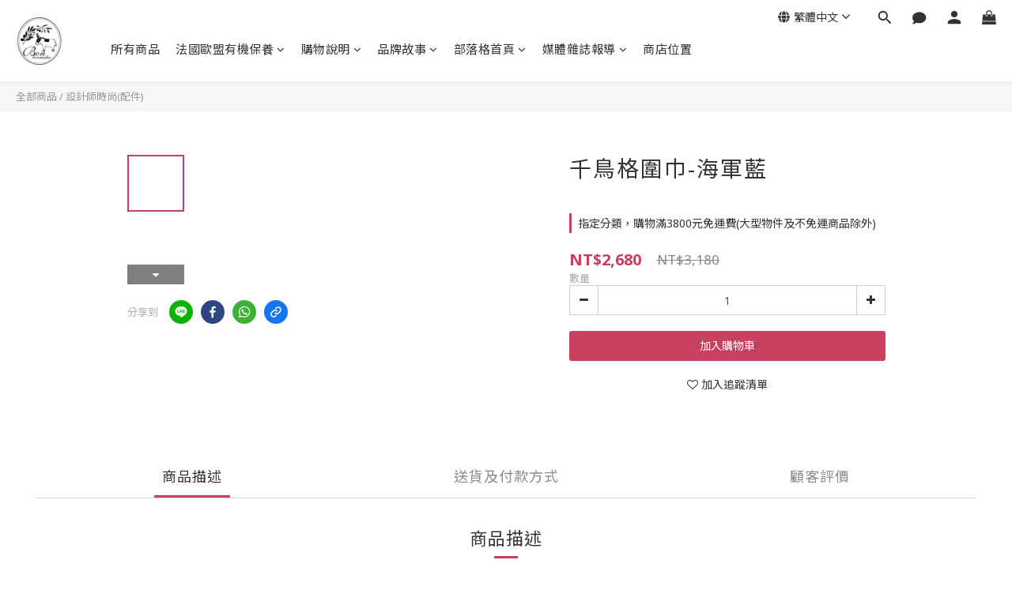

--- FILE ---
content_type: text/css
request_url: https://cdn.shoplineapp.com/assets/theme_vendor-6eb73ce39fd4a86f966b1ab21edecb479a1d22cae142252ad701407277a4d3be.css
body_size: 22324
content:
/*!
 *  Font Awesome 4.7.0 by @davegandy - http://fontawesome.io - @fontawesome
 *  License - http://fontawesome.io/license (Font: SIL OFL 1.1, CSS: MIT License)
 */@font-face{font-family:'FontAwesome';font-display:swap;src:local("FontAwesome"),url("../fonts/fontawesome-webfont.eot?v=4.7.0");src:url("../fonts/fontawesome-webfont.eot?#iefix&v=4.7.0") format("embedded-opentype"),url("../fonts/fontawesome-webfont.woff2?v=4.7.0") format("woff2"),url("../fonts/fontawesome-webfont.woff?v=4.7.0") format("woff"),url("../fonts/fontawesome-webfont.ttf?v=4.7.0") format("truetype"),url("../fonts/fontawesome-webfont.svg?v=4.7.0#fontawesomeregular") format("svg");font-weight:normal;font-style:normal}.fa{display:inline-block;font:normal normal normal 14px/1 FontAwesome;font-size:inherit;text-rendering:auto;-webkit-font-smoothing:antialiased;-moz-osx-font-smoothing:grayscale}.fa-lg{font-size:1.33333333em;line-height:.75em;vertical-align:-15%}.fa-2x{font-size:2em}.fa-3x{font-size:3em}.fa-4x{font-size:4em}.fa-5x{font-size:5em}.fa-fw{width:1.28571429em;text-align:center}.fa-ul{padding-left:0;margin-left:2.14285714em;list-style-type:none}.fa-ul>li{position:relative}.fa-li{position:absolute;left:-2.14285714em;width:2.14285714em;top:.14285714em;text-align:center}.fa-li.fa-lg{left:-1.85714286em}.fa-border{padding:.2em .25em .15em;border:solid .08em #eee;border-radius:.1em}.fa-pull-left{float:left}.fa-pull-right{float:right}.fa.fa-pull-left{margin-right:.3em}.fa.fa-pull-right{margin-left:.3em}.pull-right{float:right}.pull-left{float:left}.fa.pull-left{margin-right:.3em}.fa.pull-right{margin-left:.3em}.fa-spin{-webkit-animation:fa-spin 2s infinite linear;animation:fa-spin 2s infinite linear}.fa-pulse{-webkit-animation:fa-spin 1s infinite steps(8);animation:fa-spin 1s infinite steps(8)}@-webkit-keyframes fa-spin{0%{-webkit-transform:rotate(0deg);transform:rotate(0deg)}100%{-webkit-transform:rotate(359deg);transform:rotate(359deg)}}@keyframes fa-spin{0%{-webkit-transform:rotate(0deg);transform:rotate(0deg)}100%{-webkit-transform:rotate(359deg);transform:rotate(359deg)}}.fa-rotate-90{-ms-filter:"progid:DXImageTransform.Microsoft.BasicImage(rotation=1)";-webkit-transform:rotate(90deg);-ms-transform:rotate(90deg);transform:rotate(90deg)}.fa-rotate-180{-ms-filter:"progid:DXImageTransform.Microsoft.BasicImage(rotation=2)";-webkit-transform:rotate(180deg);-ms-transform:rotate(180deg);transform:rotate(180deg)}.fa-rotate-270{-ms-filter:"progid:DXImageTransform.Microsoft.BasicImage(rotation=3)";-webkit-transform:rotate(270deg);-ms-transform:rotate(270deg);transform:rotate(270deg)}.fa-flip-horizontal{-ms-filter:"progid:DXImageTransform.Microsoft.BasicImage(rotation=0, mirror=1)";-webkit-transform:scale(-1, 1);-ms-transform:scale(-1, 1);transform:scale(-1, 1)}.fa-flip-vertical{-ms-filter:"progid:DXImageTransform.Microsoft.BasicImage(rotation=2, mirror=1)";-webkit-transform:scale(1, -1);-ms-transform:scale(1, -1);transform:scale(1, -1)}:root .fa-rotate-90,:root .fa-rotate-180,:root .fa-rotate-270,:root .fa-flip-horizontal,:root .fa-flip-vertical{filter:none}.fa-stack{position:relative;display:inline-block;width:2em;height:2em;line-height:2em;vertical-align:middle}.fa-stack-1x,.fa-stack-2x{position:absolute;left:0;width:100%;text-align:center}.fa-stack-1x{line-height:inherit}.fa-stack-2x{font-size:2em}.fa-inverse{color:#fff}.fa-glass:before{content:"\f000"}.fa-music:before{content:"\f001"}.fa-search:before{content:"\f002"}.fa-envelope-o:before{content:"\f003"}.fa-heart:before{content:"\f004"}.fa-star:before{content:"\f005"}.fa-star-o:before{content:"\f006"}.fa-user:before{content:"\f007"}.fa-film:before{content:"\f008"}.fa-th-large:before{content:"\f009"}.fa-th:before{content:"\f00a"}.fa-th-list:before{content:"\f00b"}.fa-check:before{content:"\f00c"}.fa-remove:before,.fa-close:before,.fa-times:before{content:"\f00d"}.fa-search-plus:before{content:"\f00e"}.fa-search-minus:before{content:"\f010"}.fa-power-off:before{content:"\f011"}.fa-signal:before{content:"\f012"}.fa-gear:before,.fa-cog:before{content:"\f013"}.fa-trash-o:before{content:"\f014"}.fa-home:before{content:"\f015"}.fa-file-o:before{content:"\f016"}.fa-clock-o:before{content:"\f017"}.fa-road:before{content:"\f018"}.fa-download:before{content:"\f019"}.fa-arrow-circle-o-down:before{content:"\f01a"}.fa-arrow-circle-o-up:before{content:"\f01b"}.fa-inbox:before{content:"\f01c"}.fa-play-circle-o:before{content:"\f01d"}.fa-rotate-right:before,.fa-repeat:before{content:"\f01e"}.fa-refresh:before{content:"\f021"}.fa-list-alt:before{content:"\f022"}.fa-lock:before{content:"\f023"}.fa-flag:before{content:"\f024"}.fa-headphones:before{content:"\f025"}.fa-volume-off:before{content:"\f026"}.fa-volume-down:before{content:"\f027"}.fa-volume-up:before{content:"\f028"}.fa-qrcode:before{content:"\f029"}.fa-barcode:before{content:"\f02a"}.fa-tag:before{content:"\f02b"}.fa-tags:before{content:"\f02c"}.fa-book:before{content:"\f02d"}.fa-bookmark:before{content:"\f02e"}.fa-print:before{content:"\f02f"}.fa-camera:before{content:"\f030"}.fa-font:before{content:"\f031"}.fa-bold:before{content:"\f032"}.fa-italic:before{content:"\f033"}.fa-text-height:before{content:"\f034"}.fa-text-width:before{content:"\f035"}.fa-align-left:before{content:"\f036"}.fa-align-center:before{content:"\f037"}.fa-align-right:before{content:"\f038"}.fa-align-justify:before{content:"\f039"}.fa-list:before{content:"\f03a"}.fa-dedent:before,.fa-outdent:before{content:"\f03b"}.fa-indent:before{content:"\f03c"}.fa-video-camera:before{content:"\f03d"}.fa-photo:before,.fa-image:before,.fa-picture-o:before{content:"\f03e"}.fa-pencil:before{content:"\f040"}.fa-map-marker:before{content:"\f041"}.fa-adjust:before{content:"\f042"}.fa-tint:before{content:"\f043"}.fa-edit:before,.fa-pencil-square-o:before{content:"\f044"}.fa-share-square-o:before{content:"\f045"}.fa-check-square-o:before{content:"\f046"}.fa-arrows:before{content:"\f047"}.fa-step-backward:before{content:"\f048"}.fa-fast-backward:before{content:"\f049"}.fa-backward:before{content:"\f04a"}.fa-play:before{content:"\f04b"}.fa-pause:before{content:"\f04c"}.fa-stop:before{content:"\f04d"}.fa-forward:before{content:"\f04e"}.fa-fast-forward:before{content:"\f050"}.fa-step-forward:before{content:"\f051"}.fa-eject:before{content:"\f052"}.fa-chevron-left:before{content:"\f053"}.fa-chevron-right:before{content:"\f054"}.fa-plus-circle:before{content:"\f055"}.fa-minus-circle:before{content:"\f056"}.fa-times-circle:before{content:"\f057"}.fa-check-circle:before{content:"\f058"}.fa-question-circle:before{content:"\f059"}.fa-info-circle:before{content:"\f05a"}.fa-crosshairs:before{content:"\f05b"}.fa-times-circle-o:before{content:"\f05c"}.fa-check-circle-o:before{content:"\f05d"}.fa-ban:before{content:"\f05e"}.fa-arrow-left:before{content:"\f060"}.fa-arrow-right:before{content:"\f061"}.fa-arrow-up:before{content:"\f062"}.fa-arrow-down:before{content:"\f063"}.fa-mail-forward:before,.fa-share:before{content:"\f064"}.fa-expand:before{content:"\f065"}.fa-compress:before{content:"\f066"}.fa-plus:before{content:"\f067"}.fa-minus:before{content:"\f068"}.fa-asterisk:before{content:"\f069"}.fa-exclamation-circle:before{content:"\f06a"}.fa-gift:before{content:"\f06b"}.fa-leaf:before{content:"\f06c"}.fa-fire:before{content:"\f06d"}.fa-eye:before{content:"\f06e"}.fa-eye-slash:before{content:"\f070"}.fa-warning:before,.fa-exclamation-triangle:before{content:"\f071"}.fa-plane:before{content:"\f072"}.fa-calendar:before{content:"\f073"}.fa-random:before{content:"\f074"}.fa-comment:before{content:"\f075"}.fa-magnet:before{content:"\f076"}.fa-chevron-up:before{content:"\f077"}.fa-chevron-down:before{content:"\f078"}.fa-retweet:before{content:"\f079"}.fa-shopping-cart:before{content:"\f07a"}.fa-folder:before{content:"\f07b"}.fa-folder-open:before{content:"\f07c"}.fa-arrows-v:before{content:"\f07d"}.fa-arrows-h:before{content:"\f07e"}.fa-bar-chart-o:before,.fa-bar-chart:before{content:"\f080"}.fa-twitter-square:before{content:"\f081"}.fa-facebook-square:before{content:"\f082"}.fa-camera-retro:before{content:"\f083"}.fa-key:before{content:"\f084"}.fa-gears:before,.fa-cogs:before{content:"\f085"}.fa-comments:before{content:"\f086"}.fa-thumbs-o-up:before{content:"\f087"}.fa-thumbs-o-down:before{content:"\f088"}.fa-star-half:before{content:"\f089"}.fa-heart-o:before{content:"\f08a"}.fa-sign-out:before{content:"\f08b"}.fa-linkedin-square:before{content:"\f08c"}.fa-thumb-tack:before{content:"\f08d"}.fa-external-link:before{content:"\f08e"}.fa-sign-in:before{content:"\f090"}.fa-trophy:before{content:"\f091"}.fa-github-square:before{content:"\f092"}.fa-upload:before{content:"\f093"}.fa-lemon-o:before{content:"\f094"}.fa-phone:before{content:"\f095"}.fa-square-o:before{content:"\f096"}.fa-bookmark-o:before{content:"\f097"}.fa-phone-square:before{content:"\f098"}.fa-twitter:before{content:"\f099"}.fa-facebook-f:before,.fa-facebook:before{content:"\f09a"}.fa-github:before{content:"\f09b"}.fa-unlock:before{content:"\f09c"}.fa-credit-card:before{content:"\f09d"}.fa-feed:before,.fa-rss:before{content:"\f09e"}.fa-hdd-o:before{content:"\f0a0"}.fa-bullhorn:before{content:"\f0a1"}.fa-bell:before{content:"\f0f3"}.fa-certificate:before{content:"\f0a3"}.fa-hand-o-right:before{content:"\f0a4"}.fa-hand-o-left:before{content:"\f0a5"}.fa-hand-o-up:before{content:"\f0a6"}.fa-hand-o-down:before{content:"\f0a7"}.fa-arrow-circle-left:before{content:"\f0a8"}.fa-arrow-circle-right:before{content:"\f0a9"}.fa-arrow-circle-up:before{content:"\f0aa"}.fa-arrow-circle-down:before{content:"\f0ab"}.fa-globe:before{content:"\f0ac"}.fa-wrench:before{content:"\f0ad"}.fa-tasks:before{content:"\f0ae"}.fa-filter:before{content:"\f0b0"}.fa-briefcase:before{content:"\f0b1"}.fa-arrows-alt:before{content:"\f0b2"}.fa-group:before,.fa-users:before{content:"\f0c0"}.fa-chain:before,.fa-link:before{content:"\f0c1"}.fa-cloud:before{content:"\f0c2"}.fa-flask:before{content:"\f0c3"}.fa-cut:before,.fa-scissors:before{content:"\f0c4"}.fa-copy:before,.fa-files-o:before{content:"\f0c5"}.fa-paperclip:before{content:"\f0c6"}.fa-save:before,.fa-floppy-o:before{content:"\f0c7"}.fa-square:before{content:"\f0c8"}.fa-navicon:before,.fa-reorder:before,.fa-bars:before{content:"\f0c9"}.fa-list-ul:before{content:"\f0ca"}.fa-list-ol:before{content:"\f0cb"}.fa-strikethrough:before{content:"\f0cc"}.fa-underline:before{content:"\f0cd"}.fa-table:before{content:"\f0ce"}.fa-magic:before{content:"\f0d0"}.fa-truck:before{content:"\f0d1"}.fa-pinterest:before{content:"\f0d2"}.fa-pinterest-square:before{content:"\f0d3"}.fa-google-plus-square:before{content:"\f0d4"}.fa-google-plus:before{content:"\f0d5"}.fa-money:before{content:"\f0d6"}.fa-caret-down:before{content:"\f0d7"}.fa-caret-up:before{content:"\f0d8"}.fa-caret-left:before{content:"\f0d9"}.fa-caret-right:before{content:"\f0da"}.fa-columns:before{content:"\f0db"}.fa-unsorted:before,.fa-sort:before{content:"\f0dc"}.fa-sort-down:before,.fa-sort-desc:before{content:"\f0dd"}.fa-sort-up:before,.fa-sort-asc:before{content:"\f0de"}.fa-envelope:before{content:"\f0e0"}.fa-linkedin:before{content:"\f0e1"}.fa-rotate-left:before,.fa-undo:before{content:"\f0e2"}.fa-legal:before,.fa-gavel:before{content:"\f0e3"}.fa-dashboard:before,.fa-tachometer:before{content:"\f0e4"}.fa-comment-o:before{content:"\f0e5"}.fa-comments-o:before{content:"\f0e6"}.fa-flash:before,.fa-bolt:before{content:"\f0e7"}.fa-sitemap:before{content:"\f0e8"}.fa-umbrella:before{content:"\f0e9"}.fa-paste:before,.fa-clipboard:before{content:"\f0ea"}.fa-lightbulb-o:before{content:"\f0eb"}.fa-exchange:before{content:"\f0ec"}.fa-cloud-download:before{content:"\f0ed"}.fa-cloud-upload:before{content:"\f0ee"}.fa-user-md:before{content:"\f0f0"}.fa-stethoscope:before{content:"\f0f1"}.fa-suitcase:before{content:"\f0f2"}.fa-bell-o:before{content:"\f0a2"}.fa-coffee:before{content:"\f0f4"}.fa-cutlery:before{content:"\f0f5"}.fa-file-text-o:before{content:"\f0f6"}.fa-building-o:before{content:"\f0f7"}.fa-hospital-o:before{content:"\f0f8"}.fa-ambulance:before{content:"\f0f9"}.fa-medkit:before{content:"\f0fa"}.fa-fighter-jet:before{content:"\f0fb"}.fa-beer:before{content:"\f0fc"}.fa-h-square:before{content:"\f0fd"}.fa-plus-square:before{content:"\f0fe"}.fa-angle-double-left:before{content:"\f100"}.fa-angle-double-right:before{content:"\f101"}.fa-angle-double-up:before{content:"\f102"}.fa-angle-double-down:before{content:"\f103"}.fa-angle-left:before{content:"\f104"}.fa-angle-right:before{content:"\f105"}.fa-angle-up:before{content:"\f106"}.fa-angle-down:before{content:"\f107"}.fa-desktop:before{content:"\f108"}.fa-laptop:before{content:"\f109"}.fa-tablet:before{content:"\f10a"}.fa-mobile-phone:before,.fa-mobile:before{content:"\f10b"}.fa-circle-o:before{content:"\f10c"}.fa-quote-left:before{content:"\f10d"}.fa-quote-right:before{content:"\f10e"}.fa-spinner:before{content:"\f110"}.fa-circle:before{content:"\f111"}.fa-mail-reply:before,.fa-reply:before{content:"\f112"}.fa-github-alt:before{content:"\f113"}.fa-folder-o:before{content:"\f114"}.fa-folder-open-o:before{content:"\f115"}.fa-smile-o:before{content:"\f118"}.fa-frown-o:before{content:"\f119"}.fa-meh-o:before{content:"\f11a"}.fa-gamepad:before{content:"\f11b"}.fa-keyboard-o:before{content:"\f11c"}.fa-flag-o:before{content:"\f11d"}.fa-flag-checkered:before{content:"\f11e"}.fa-terminal:before{content:"\f120"}.fa-code:before{content:"\f121"}.fa-mail-reply-all:before,.fa-reply-all:before{content:"\f122"}.fa-star-half-empty:before,.fa-star-half-full:before,.fa-star-half-o:before{content:"\f123"}.fa-location-arrow:before{content:"\f124"}.fa-crop:before{content:"\f125"}.fa-code-fork:before{content:"\f126"}.fa-unlink:before,.fa-chain-broken:before{content:"\f127"}.fa-question:before{content:"\f128"}.fa-info:before{content:"\f129"}.fa-exclamation:before{content:"\f12a"}.fa-superscript:before{content:"\f12b"}.fa-subscript:before{content:"\f12c"}.fa-eraser:before{content:"\f12d"}.fa-puzzle-piece:before{content:"\f12e"}.fa-microphone:before{content:"\f130"}.fa-microphone-slash:before{content:"\f131"}.fa-shield:before{content:"\f132"}.fa-calendar-o:before{content:"\f133"}.fa-fire-extinguisher:before{content:"\f134"}.fa-rocket:before{content:"\f135"}.fa-maxcdn:before{content:"\f136"}.fa-chevron-circle-left:before{content:"\f137"}.fa-chevron-circle-right:before{content:"\f138"}.fa-chevron-circle-up:before{content:"\f139"}.fa-chevron-circle-down:before{content:"\f13a"}.fa-html5:before{content:"\f13b"}.fa-css3:before{content:"\f13c"}.fa-anchor:before{content:"\f13d"}.fa-unlock-alt:before{content:"\f13e"}.fa-bullseye:before{content:"\f140"}.fa-ellipsis-h:before{content:"\f141"}.fa-ellipsis-v:before{content:"\f142"}.fa-rss-square:before{content:"\f143"}.fa-play-circle:before{content:"\f144"}.fa-ticket:before{content:"\f145"}.fa-minus-square:before{content:"\f146"}.fa-minus-square-o:before{content:"\f147"}.fa-level-up:before{content:"\f148"}.fa-level-down:before{content:"\f149"}.fa-check-square:before{content:"\f14a"}.fa-pencil-square:before{content:"\f14b"}.fa-external-link-square:before{content:"\f14c"}.fa-share-square:before{content:"\f14d"}.fa-compass:before{content:"\f14e"}.fa-toggle-down:before,.fa-caret-square-o-down:before{content:"\f150"}.fa-toggle-up:before,.fa-caret-square-o-up:before{content:"\f151"}.fa-toggle-right:before,.fa-caret-square-o-right:before{content:"\f152"}.fa-euro:before,.fa-eur:before{content:"\f153"}.fa-gbp:before{content:"\f154"}.fa-dollar:before,.fa-usd:before{content:"\f155"}.fa-rupee:before,.fa-inr:before{content:"\f156"}.fa-cny:before,.fa-rmb:before,.fa-yen:before,.fa-jpy:before{content:"\f157"}.fa-ruble:before,.fa-rouble:before,.fa-rub:before{content:"\f158"}.fa-won:before,.fa-krw:before{content:"\f159"}.fa-bitcoin:before,.fa-btc:before{content:"\f15a"}.fa-file:before{content:"\f15b"}.fa-file-text:before{content:"\f15c"}.fa-sort-alpha-asc:before{content:"\f15d"}.fa-sort-alpha-desc:before{content:"\f15e"}.fa-sort-amount-asc:before{content:"\f160"}.fa-sort-amount-desc:before{content:"\f161"}.fa-sort-numeric-asc:before{content:"\f162"}.fa-sort-numeric-desc:before{content:"\f163"}.fa-thumbs-up:before{content:"\f164"}.fa-thumbs-down:before{content:"\f165"}.fa-youtube-square:before{content:"\f166"}.fa-youtube:before{content:"\f167"}.fa-xing:before{content:"\f168"}.fa-xing-square:before{content:"\f169"}.fa-youtube-play:before{content:"\f16a"}.fa-dropbox:before{content:"\f16b"}.fa-stack-overflow:before{content:"\f16c"}.fa-instagram:before{content:"\f16d"}.fa-flickr:before{content:"\f16e"}.fa-adn:before{content:"\f170"}.fa-bitbucket:before{content:"\f171"}.fa-bitbucket-square:before{content:"\f172"}.fa-tumblr:before{content:"\f173"}.fa-tumblr-square:before{content:"\f174"}.fa-long-arrow-down:before{content:"\f175"}.fa-long-arrow-up:before{content:"\f176"}.fa-long-arrow-left:before{content:"\f177"}.fa-long-arrow-right:before{content:"\f178"}.fa-apple:before{content:"\f179"}.fa-windows:before{content:"\f17a"}.fa-android:before{content:"\f17b"}.fa-linux:before{content:"\f17c"}.fa-dribbble:before{content:"\f17d"}.fa-skype:before{content:"\f17e"}.fa-foursquare:before{content:"\f180"}.fa-trello:before{content:"\f181"}.fa-female:before{content:"\f182"}.fa-male:before{content:"\f183"}.fa-gittip:before,.fa-gratipay:before{content:"\f184"}.fa-sun-o:before{content:"\f185"}.fa-moon-o:before{content:"\f186"}.fa-archive:before{content:"\f187"}.fa-bug:before{content:"\f188"}.fa-vk:before{content:"\f189"}.fa-weibo:before{content:"\f18a"}.fa-renren:before{content:"\f18b"}.fa-pagelines:before{content:"\f18c"}.fa-stack-exchange:before{content:"\f18d"}.fa-arrow-circle-o-right:before{content:"\f18e"}.fa-arrow-circle-o-left:before{content:"\f190"}.fa-toggle-left:before,.fa-caret-square-o-left:before{content:"\f191"}.fa-dot-circle-o:before{content:"\f192"}.fa-wheelchair:before{content:"\f193"}.fa-vimeo-square:before{content:"\f194"}.fa-turkish-lira:before,.fa-try:before{content:"\f195"}.fa-plus-square-o:before{content:"\f196"}.fa-space-shuttle:before{content:"\f197"}.fa-slack:before{content:"\f198"}.fa-envelope-square:before{content:"\f199"}.fa-wordpress:before{content:"\f19a"}.fa-openid:before{content:"\f19b"}.fa-institution:before,.fa-bank:before,.fa-university:before{content:"\f19c"}.fa-mortar-board:before,.fa-graduation-cap:before{content:"\f19d"}.fa-yahoo:before{content:"\f19e"}.fa-google:before{content:"\f1a0"}.fa-reddit:before{content:"\f1a1"}.fa-reddit-square:before{content:"\f1a2"}.fa-stumbleupon-circle:before{content:"\f1a3"}.fa-stumbleupon:before{content:"\f1a4"}.fa-delicious:before{content:"\f1a5"}.fa-digg:before{content:"\f1a6"}.fa-pied-piper-pp:before{content:"\f1a7"}.fa-pied-piper-alt:before{content:"\f1a8"}.fa-drupal:before{content:"\f1a9"}.fa-joomla:before{content:"\f1aa"}.fa-language:before{content:"\f1ab"}.fa-fax:before{content:"\f1ac"}.fa-building:before{content:"\f1ad"}.fa-child:before{content:"\f1ae"}.fa-paw:before{content:"\f1b0"}.fa-spoon:before{content:"\f1b1"}.fa-cube:before{content:"\f1b2"}.fa-cubes:before{content:"\f1b3"}.fa-behance:before{content:"\f1b4"}.fa-behance-square:before{content:"\f1b5"}.fa-steam:before{content:"\f1b6"}.fa-steam-square:before{content:"\f1b7"}.fa-recycle:before{content:"\f1b8"}.fa-automobile:before,.fa-car:before{content:"\f1b9"}.fa-cab:before,.fa-taxi:before{content:"\f1ba"}.fa-tree:before{content:"\f1bb"}.fa-spotify:before{content:"\f1bc"}.fa-deviantart:before{content:"\f1bd"}.fa-soundcloud:before{content:"\f1be"}.fa-database:before{content:"\f1c0"}.fa-file-pdf-o:before{content:"\f1c1"}.fa-file-word-o:before{content:"\f1c2"}.fa-file-excel-o:before{content:"\f1c3"}.fa-file-powerpoint-o:before{content:"\f1c4"}.fa-file-photo-o:before,.fa-file-picture-o:before,.fa-file-image-o:before{content:"\f1c5"}.fa-file-zip-o:before,.fa-file-archive-o:before{content:"\f1c6"}.fa-file-sound-o:before,.fa-file-audio-o:before{content:"\f1c7"}.fa-file-movie-o:before,.fa-file-video-o:before{content:"\f1c8"}.fa-file-code-o:before{content:"\f1c9"}.fa-vine:before{content:"\f1ca"}.fa-codepen:before{content:"\f1cb"}.fa-jsfiddle:before{content:"\f1cc"}.fa-life-bouy:before,.fa-life-buoy:before,.fa-life-saver:before,.fa-support:before,.fa-life-ring:before{content:"\f1cd"}.fa-circle-o-notch:before{content:"\f1ce"}.fa-ra:before,.fa-resistance:before,.fa-rebel:before{content:"\f1d0"}.fa-ge:before,.fa-empire:before{content:"\f1d1"}.fa-git-square:before{content:"\f1d2"}.fa-git:before{content:"\f1d3"}.fa-y-combinator-square:before,.fa-yc-square:before,.fa-hacker-news:before{content:"\f1d4"}.fa-tencent-weibo:before{content:"\f1d5"}.fa-qq:before{content:"\f1d6"}.fa-wechat:before,.fa-weixin:before{content:"\f1d7"}.fa-send:before,.fa-paper-plane:before{content:"\f1d8"}.fa-send-o:before,.fa-paper-plane-o:before{content:"\f1d9"}.fa-history:before{content:"\f1da"}.fa-circle-thin:before{content:"\f1db"}.fa-header:before{content:"\f1dc"}.fa-paragraph:before{content:"\f1dd"}.fa-sliders:before{content:"\f1de"}.fa-share-alt:before{content:"\f1e0"}.fa-share-alt-square:before{content:"\f1e1"}.fa-bomb:before{content:"\f1e2"}.fa-soccer-ball-o:before,.fa-futbol-o:before{content:"\f1e3"}.fa-tty:before{content:"\f1e4"}.fa-binoculars:before{content:"\f1e5"}.fa-plug:before{content:"\f1e6"}.fa-slideshare:before{content:"\f1e7"}.fa-twitch:before{content:"\f1e8"}.fa-yelp:before{content:"\f1e9"}.fa-newspaper-o:before{content:"\f1ea"}.fa-wifi:before{content:"\f1eb"}.fa-calculator:before{content:"\f1ec"}.fa-paypal:before{content:"\f1ed"}.fa-google-wallet:before{content:"\f1ee"}.fa-cc-visa:before{content:"\f1f0"}.fa-cc-mastercard:before{content:"\f1f1"}.fa-cc-discover:before{content:"\f1f2"}.fa-cc-amex:before{content:"\f1f3"}.fa-cc-paypal:before{content:"\f1f4"}.fa-cc-stripe:before{content:"\f1f5"}.fa-bell-slash:before{content:"\f1f6"}.fa-bell-slash-o:before{content:"\f1f7"}.fa-trash:before{content:"\f1f8"}.fa-copyright:before{content:"\f1f9"}.fa-at:before{content:"\f1fa"}.fa-eyedropper:before{content:"\f1fb"}.fa-paint-brush:before{content:"\f1fc"}.fa-birthday-cake:before{content:"\f1fd"}.fa-area-chart:before{content:"\f1fe"}.fa-pie-chart:before{content:"\f200"}.fa-line-chart:before{content:"\f201"}.fa-lastfm:before{content:"\f202"}.fa-lastfm-square:before{content:"\f203"}.fa-toggle-off:before{content:"\f204"}.fa-toggle-on:before{content:"\f205"}.fa-bicycle:before{content:"\f206"}.fa-bus:before{content:"\f207"}.fa-ioxhost:before{content:"\f208"}.fa-angellist:before{content:"\f209"}.fa-cc:before{content:"\f20a"}.fa-shekel:before,.fa-sheqel:before,.fa-ils:before{content:"\f20b"}.fa-meanpath:before{content:"\f20c"}.fa-buysellads:before{content:"\f20d"}.fa-connectdevelop:before{content:"\f20e"}.fa-dashcube:before{content:"\f210"}.fa-forumbee:before{content:"\f211"}.fa-leanpub:before{content:"\f212"}.fa-sellsy:before{content:"\f213"}.fa-shirtsinbulk:before{content:"\f214"}.fa-simplybuilt:before{content:"\f215"}.fa-skyatlas:before{content:"\f216"}.fa-cart-plus:before{content:"\f217"}.fa-cart-arrow-down:before{content:"\f218"}.fa-diamond:before{content:"\f219"}.fa-ship:before{content:"\f21a"}.fa-user-secret:before{content:"\f21b"}.fa-motorcycle:before{content:"\f21c"}.fa-street-view:before{content:"\f21d"}.fa-heartbeat:before{content:"\f21e"}.fa-venus:before{content:"\f221"}.fa-mars:before{content:"\f222"}.fa-mercury:before{content:"\f223"}.fa-intersex:before,.fa-transgender:before{content:"\f224"}.fa-transgender-alt:before{content:"\f225"}.fa-venus-double:before{content:"\f226"}.fa-mars-double:before{content:"\f227"}.fa-venus-mars:before{content:"\f228"}.fa-mars-stroke:before{content:"\f229"}.fa-mars-stroke-v:before{content:"\f22a"}.fa-mars-stroke-h:before{content:"\f22b"}.fa-neuter:before{content:"\f22c"}.fa-genderless:before{content:"\f22d"}.fa-facebook-official:before{content:"\f230"}.fa-pinterest-p:before{content:"\f231"}.fa-whatsapp:before{content:"\f232"}.fa-server:before{content:"\f233"}.fa-user-plus:before{content:"\f234"}.fa-user-times:before{content:"\f235"}.fa-hotel:before,.fa-bed:before{content:"\f236"}.fa-viacoin:before{content:"\f237"}.fa-train:before{content:"\f238"}.fa-subway:before{content:"\f239"}.fa-medium:before{content:"\f23a"}.fa-yc:before,.fa-y-combinator:before{content:"\f23b"}.fa-optin-monster:before{content:"\f23c"}.fa-opencart:before{content:"\f23d"}.fa-expeditedssl:before{content:"\f23e"}.fa-battery-4:before,.fa-battery:before,.fa-battery-full:before{content:"\f240"}.fa-battery-3:before,.fa-battery-three-quarters:before{content:"\f241"}.fa-battery-2:before,.fa-battery-half:before{content:"\f242"}.fa-battery-1:before,.fa-battery-quarter:before{content:"\f243"}.fa-battery-0:before,.fa-battery-empty:before{content:"\f244"}.fa-mouse-pointer:before{content:"\f245"}.fa-i-cursor:before{content:"\f246"}.fa-object-group:before{content:"\f247"}.fa-object-ungroup:before{content:"\f248"}.fa-sticky-note:before{content:"\f249"}.fa-sticky-note-o:before{content:"\f24a"}.fa-cc-jcb:before{content:"\f24b"}.fa-cc-diners-club:before{content:"\f24c"}.fa-clone:before{content:"\f24d"}.fa-balance-scale:before{content:"\f24e"}.fa-hourglass-o:before{content:"\f250"}.fa-hourglass-1:before,.fa-hourglass-start:before{content:"\f251"}.fa-hourglass-2:before,.fa-hourglass-half:before{content:"\f252"}.fa-hourglass-3:before,.fa-hourglass-end:before{content:"\f253"}.fa-hourglass:before{content:"\f254"}.fa-hand-grab-o:before,.fa-hand-rock-o:before{content:"\f255"}.fa-hand-stop-o:before,.fa-hand-paper-o:before{content:"\f256"}.fa-hand-scissors-o:before{content:"\f257"}.fa-hand-lizard-o:before{content:"\f258"}.fa-hand-spock-o:before{content:"\f259"}.fa-hand-pointer-o:before{content:"\f25a"}.fa-hand-peace-o:before{content:"\f25b"}.fa-trademark:before{content:"\f25c"}.fa-registered:before{content:"\f25d"}.fa-creative-commons:before{content:"\f25e"}.fa-gg:before{content:"\f260"}.fa-gg-circle:before{content:"\f261"}.fa-tripadvisor:before{content:"\f262"}.fa-odnoklassniki:before{content:"\f263"}.fa-odnoklassniki-square:before{content:"\f264"}.fa-get-pocket:before{content:"\f265"}.fa-wikipedia-w:before{content:"\f266"}.fa-safari:before{content:"\f267"}.fa-chrome:before{content:"\f268"}.fa-firefox:before{content:"\f269"}.fa-opera:before{content:"\f26a"}.fa-internet-explorer:before{content:"\f26b"}.fa-tv:before,.fa-television:before{content:"\f26c"}.fa-contao:before{content:"\f26d"}.fa-500px:before{content:"\f26e"}.fa-amazon:before{content:"\f270"}.fa-calendar-plus-o:before{content:"\f271"}.fa-calendar-minus-o:before{content:"\f272"}.fa-calendar-times-o:before{content:"\f273"}.fa-calendar-check-o:before{content:"\f274"}.fa-industry:before{content:"\f275"}.fa-map-pin:before{content:"\f276"}.fa-map-signs:before{content:"\f277"}.fa-map-o:before{content:"\f278"}.fa-map:before{content:"\f279"}.fa-commenting:before{content:"\f27a"}.fa-commenting-o:before{content:"\f27b"}.fa-houzz:before{content:"\f27c"}.fa-vimeo:before{content:"\f27d"}.fa-black-tie:before{content:"\f27e"}.fa-fonticons:before{content:"\f280"}.fa-reddit-alien:before{content:"\f281"}.fa-edge:before{content:"\f282"}.fa-credit-card-alt:before{content:"\f283"}.fa-codiepie:before{content:"\f284"}.fa-modx:before{content:"\f285"}.fa-fort-awesome:before{content:"\f286"}.fa-usb:before{content:"\f287"}.fa-product-hunt:before{content:"\f288"}.fa-mixcloud:before{content:"\f289"}.fa-scribd:before{content:"\f28a"}.fa-pause-circle:before{content:"\f28b"}.fa-pause-circle-o:before{content:"\f28c"}.fa-stop-circle:before{content:"\f28d"}.fa-stop-circle-o:before{content:"\f28e"}.fa-shopping-bag:before{content:"\f290"}.fa-shopping-basket:before{content:"\f291"}.fa-hashtag:before{content:"\f292"}.fa-bluetooth:before{content:"\f293"}.fa-bluetooth-b:before{content:"\f294"}.fa-percent:before{content:"\f295"}.fa-gitlab:before{content:"\f296"}.fa-wpbeginner:before{content:"\f297"}.fa-wpforms:before{content:"\f298"}.fa-envira:before{content:"\f299"}.fa-universal-access:before{content:"\f29a"}.fa-wheelchair-alt:before{content:"\f29b"}.fa-question-circle-o:before{content:"\f29c"}.fa-blind:before{content:"\f29d"}.fa-audio-description:before{content:"\f29e"}.fa-volume-control-phone:before{content:"\f2a0"}.fa-braille:before{content:"\f2a1"}.fa-assistive-listening-systems:before{content:"\f2a2"}.fa-asl-interpreting:before,.fa-american-sign-language-interpreting:before{content:"\f2a3"}.fa-deafness:before,.fa-hard-of-hearing:before,.fa-deaf:before{content:"\f2a4"}.fa-glide:before{content:"\f2a5"}.fa-glide-g:before{content:"\f2a6"}.fa-signing:before,.fa-sign-language:before{content:"\f2a7"}.fa-low-vision:before{content:"\f2a8"}.fa-viadeo:before{content:"\f2a9"}.fa-viadeo-square:before{content:"\f2aa"}.fa-snapchat:before{content:"\f2ab"}.fa-snapchat-ghost:before{content:"\f2ac"}.fa-snapchat-square:before{content:"\f2ad"}.fa-pied-piper:before{content:"\f2ae"}.fa-first-order:before{content:"\f2b0"}.fa-yoast:before{content:"\f2b1"}.fa-themeisle:before{content:"\f2b2"}.fa-google-plus-circle:before,.fa-google-plus-official:before{content:"\f2b3"}.fa-fa:before,.fa-font-awesome:before{content:"\f2b4"}.fa-handshake-o:before{content:"\f2b5"}.fa-envelope-open:before{content:"\f2b6"}.fa-envelope-open-o:before{content:"\f2b7"}.fa-linode:before{content:"\f2b8"}.fa-address-book:before{content:"\f2b9"}.fa-address-book-o:before{content:"\f2ba"}.fa-vcard:before,.fa-address-card:before{content:"\f2bb"}.fa-vcard-o:before,.fa-address-card-o:before{content:"\f2bc"}.fa-user-circle:before{content:"\f2bd"}.fa-user-circle-o:before{content:"\f2be"}.fa-user-o:before{content:"\f2c0"}.fa-id-badge:before{content:"\f2c1"}.fa-drivers-license:before,.fa-id-card:before{content:"\f2c2"}.fa-drivers-license-o:before,.fa-id-card-o:before{content:"\f2c3"}.fa-quora:before{content:"\f2c4"}.fa-free-code-camp:before{content:"\f2c5"}.fa-telegram:before{content:"\f2c6"}.fa-thermometer-4:before,.fa-thermometer:before,.fa-thermometer-full:before{content:"\f2c7"}.fa-thermometer-3:before,.fa-thermometer-three-quarters:before{content:"\f2c8"}.fa-thermometer-2:before,.fa-thermometer-half:before{content:"\f2c9"}.fa-thermometer-1:before,.fa-thermometer-quarter:before{content:"\f2ca"}.fa-thermometer-0:before,.fa-thermometer-empty:before{content:"\f2cb"}.fa-shower:before{content:"\f2cc"}.fa-bathtub:before,.fa-s15:before,.fa-bath:before{content:"\f2cd"}.fa-podcast:before{content:"\f2ce"}.fa-window-maximize:before{content:"\f2d0"}.fa-window-minimize:before{content:"\f2d1"}.fa-window-restore:before{content:"\f2d2"}.fa-times-rectangle:before,.fa-window-close:before{content:"\f2d3"}.fa-times-rectangle-o:before,.fa-window-close-o:before{content:"\f2d4"}.fa-bandcamp:before{content:"\f2d5"}.fa-grav:before{content:"\f2d6"}.fa-etsy:before{content:"\f2d7"}.fa-imdb:before{content:"\f2d8"}.fa-ravelry:before{content:"\f2d9"}.fa-eercast:before{content:"\f2da"}.fa-microchip:before{content:"\f2db"}.fa-snowflake-o:before{content:"\f2dc"}.fa-superpowers:before{content:"\f2dd"}.fa-wpexplorer:before{content:"\f2de"}.fa-meetup:before{content:"\f2e0"}.sr-only{position:absolute;width:1px;height:1px;padding:0;margin:-1px;overflow:hidden;clip:rect(0, 0, 0, 0);border:0}.sr-only-focusable:active,.sr-only-focusable:focus{position:static;width:auto;height:auto;margin:0;overflow:visible;clip:auto}.owl-carousel,.owl-carousel .owl-item{-webkit-tap-highlight-color:transparent;position:relative}.owl-carousel{display:none;width:100%;z-index:1}.owl-carousel .owl-stage{position:relative;-ms-touch-action:pan-Y;-moz-backface-visibility:hidden}.owl-carousel .owl-stage:after{content:".";display:block;clear:both;visibility:hidden;line-height:0;height:0}.owl-carousel .owl-stage-outer{position:relative;overflow:hidden;-webkit-transform:translate3d(0, 0, 0)}.owl-carousel .owl-item,.owl-carousel .owl-wrapper{-webkit-backface-visibility:hidden;-moz-backface-visibility:hidden;-ms-backface-visibility:hidden;-webkit-transform:translate3d(0, 0, 0);-moz-transform:translate3d(0, 0, 0);-ms-transform:translate3d(0, 0, 0)}.owl-carousel .owl-item{min-height:1px;float:left;-webkit-backface-visibility:hidden;-webkit-touch-callout:none}.owl-carousel .owl-item img{display:block;width:100%}.owl-carousel .owl-dots.disabled,.owl-carousel .owl-nav.disabled{display:none}.no-js .owl-carousel,.owl-carousel.owl-loaded{display:block}.owl-carousel .owl-dot,.owl-carousel .owl-nav .owl-next,.owl-carousel .owl-nav .owl-prev{cursor:pointer;cursor:hand;-webkit-user-select:none;-khtml-user-select:none;-moz-user-select:none;-ms-user-select:none;user-select:none}.owl-carousel.owl-loading{opacity:0;display:block}.owl-carousel.owl-hidden{opacity:0}.owl-carousel.owl-refresh .owl-item{visibility:hidden}.owl-carousel.owl-drag .owl-item{-webkit-user-select:none;-moz-user-select:none;-ms-user-select:none;user-select:none}.owl-carousel.owl-grab{cursor:move;cursor:grab}.owl-carousel.owl-rtl{direction:rtl}.owl-carousel.owl-rtl .owl-item{float:right}.owl-carousel .animated{animation-duration:1s;animation-fill-mode:both}.owl-carousel .owl-animated-in{z-index:0}.owl-carousel .owl-animated-out{z-index:1}.owl-carousel .fadeOut{animation-name:fadeOut}@keyframes fadeOut{0%{opacity:1}100%{opacity:0}}.owl-height{transition:height .5s ease-in-out}.owl-carousel .owl-item .owl-lazy{opacity:0;transition:opacity .4s ease}.owl-carousel .owl-item img.owl-lazy{transform-style:preserve-3d}.owl-carousel .owl-video-wrapper{position:relative;height:100%;background:#000}.owl-carousel .owl-video-play-icon{position:absolute;height:80px;width:80px;left:50%;top:50%;margin-left:-40px;margin-top:-40px;background:url(owl.video.play.png) no-repeat;cursor:pointer;z-index:1;-webkit-backface-visibility:hidden;transition:transform .1s ease}.owl-carousel .owl-video-play-icon:hover{-ms-transform:scale(1.3, 1.3);transform:scale(1.3, 1.3)}.owl-carousel .owl-video-playing .owl-video-play-icon,.owl-carousel .owl-video-playing .owl-video-tn{display:none}.owl-carousel .owl-video-tn{opacity:0;height:100%;background-position:center center;background-repeat:no-repeat;background-size:contain;transition:opacity .4s ease}.owl-carousel .owl-video-frame{position:relative;z-index:1;height:100%;width:100%}.owl-theme .owl-dots,.owl-theme .owl-nav{text-align:center;-webkit-tap-highlight-color:transparent}.owl-theme .owl-nav{margin-top:10px}.owl-theme .owl-nav [class*=owl-]{color:#FFF;font-size:14px;margin:5px;padding:4px 7px;background:#D6D6D6;display:inline-block;cursor:pointer;border-radius:3px}.owl-theme .owl-nav [class*=owl-]:hover{background:#869791;color:#FFF;text-decoration:none}.owl-theme .owl-nav .disabled{opacity:.5;cursor:default}.owl-theme .owl-nav.disabled+.owl-dots{margin-top:10px}.owl-theme .owl-dots .owl-dot{display:inline-block;zoom:1}.owl-theme .owl-dots .owl-dot span{width:10px;height:10px;margin:5px 7px;background:#D6D6D6;display:block;-webkit-backface-visibility:visible;transition:opacity .2s ease;border-radius:30px}.owl-theme .owl-dots .owl-dot.active span,.owl-theme .owl-dots .owl-dot:hover span{background:#869791}.ladda-button .ladda-spinner{position:absolute;z-index:2;display:inline-block;width:32px;height:32px;top:50%;margin-top:-16px;opacity:0;pointer-events:none}.ladda-button .ladda-label{position:relative;z-index:3}.ladda-button .ladda-progress{position:absolute;width:0;height:100%;left:0;top:0;background:rgba(0,0,0,0.2);visibility:hidden;opacity:0;-webkit-transition:0.1s linear all !important;-moz-transition:0.1s linear all !important;-ms-transition:0.1s linear all !important;-o-transition:0.1s linear all !important;transition:0.1s linear all !important}.ladda-button[data-loading] .ladda-progress{opacity:1;visibility:visible}.ladda-button[data-style=zoom-in],.ladda-button[data-style=zoom-in] .ladda-spinner,.ladda-button[data-style=zoom-in] .ladda-label,.ladda-button[data-style=zoom-out],.ladda-button[data-style=zoom-out] .ladda-spinner,.ladda-button[data-style=zoom-out] .ladda-label{-webkit-transition:0.3s ease all !important;-moz-transition:0.3s ease all !important;-ms-transition:0.3s ease all !important;-o-transition:0.3s ease all !important;transition:0.3s ease all !important}.ladda-button[data-style=expand-right] .ladda-spinner{right:14px}.ladda-button[data-style=expand-right][data-size="s"] .ladda-spinner,.ladda-button[data-style=expand-right][data-size="xs"] .ladda-spinner{right:4px}.ladda-button[data-style=expand-right][data-loading]{padding-right:56px}.ladda-button[data-style=expand-right][data-loading][data-size="s"],.ladda-button[data-style=expand-right][data-loading][data-size="xs"]{padding-right:40px}.ladda-button[data-style=expand-left] .ladda-spinner{left:14px}.ladda-button[data-style=expand-left][data-size="s"] .ladda-spinner,.ladda-button[data-style=expand-left][data-size="xs"] .ladda-spinner{left:4px}.ladda-button[data-style=expand-left][data-loading]{padding-left:56px}.ladda-button[data-style=expand-left][data-loading][data-size="s"],.ladda-button[data-style=expand-left][data-loading][data-size="xs"]{padding-left:40px}.ladda-button[data-style=expand-up] .ladda-spinner{top:-32px;left:50%;margin-left:-16px}.ladda-button[data-style=expand-up][data-loading]{padding-top:54px}.ladda-button[data-style=expand-up][data-loading] .ladda-spinner{opacity:1;top:14px;margin-top:0}.ladda-button[data-style=expand-up][data-loading][data-size="s"],.ladda-button[data-style=expand-up][data-loading][data-size="xs"]{padding-top:32px}.ladda-button[data-style=expand-up][data-loading][data-size="s"] .ladda-spinner,.ladda-button[data-style=expand-up][data-loading][data-size="xs"] .ladda-spinner{top:4px}.ladda-button[data-style=expand-down] .ladda-spinner{top:62px;left:50%;margin-left:-16px}.ladda-button[data-style=expand-down][data-size="s"] .ladda-spinner,.ladda-button[data-style=expand-down][data-size="xs"] .ladda-spinner{top:40px}.ladda-button[data-style=expand-down][data-loading]{padding-bottom:54px}.ladda-button[data-style=expand-down][data-loading][data-size="s"],.ladda-button[data-style=expand-down][data-loading][data-size="xs"]{padding-bottom:32px}.ladda-button[data-style=slide-left] .ladda-spinner{left:100%;margin-left:-16px}.ladda-button[data-style=slide-left][data-loading] .ladda-label{opacity:0;left:-100%}.ladda-button[data-style=slide-right] .ladda-spinner{right:100%;margin-left:-16px}.ladda-button[data-style=slide-right][data-loading] .ladda-label{opacity:0;left:100%}.ladda-button[data-style=slide-up] .ladda-spinner{left:50%;margin-left:-16px;margin-top:1em}.ladda-button[data-style=slide-up][data-loading] .ladda-label{opacity:0;top:-1em}.ladda-button[data-style=slide-down] .ladda-spinner{left:50%;margin-left:-16px;margin-top:-2em}.ladda-button[data-style=slide-down][data-loading] .ladda-label{opacity:0;top:1em}.ladda-button[data-style=zoom-out] .ladda-spinner{left:50%;margin-left:-16px;-webkit-transform:scale(2.5);-moz-transform:scale(2.5);-ms-transform:scale(2.5);-o-transform:scale(2.5);transform:scale(2.5)}.ladda-button[data-style=zoom-out][data-loading] .ladda-label{opacity:0;-webkit-transform:scale(0.5);-moz-transform:scale(0.5);-ms-transform:scale(0.5);-o-transform:scale(0.5);transform:scale(0.5)}.ladda-button[data-style=zoom-in] .ladda-spinner{left:50%;margin-left:-16px;-webkit-transform:scale(0.2);-moz-transform:scale(0.2);-ms-transform:scale(0.2);-o-transform:scale(0.2);transform:scale(0.2)}.ladda-button[data-style=zoom-in][data-loading] .ladda-label{opacity:0;-webkit-transform:scale(2.2);-moz-transform:scale(2.2);-ms-transform:scale(2.2);-o-transform:scale(2.2);transform:scale(2.2)}.ladda-button[data-style=contract]{overflow:hidden;width:100px}.ladda-button[data-style=contract][data-loading]{border-radius:50%;width:52px}.ladda-button[data-style=contract-overlay]{overflow:hidden;width:100px;box-shadow:0 0 0 3000px transparent}.ladda-button[data-style=contract-overlay][data-loading]{border-radius:50%;width:52px;box-shadow:0 0 0 3000px rgba(0,0,0,0.8)}.ladda-button,.ladda-button[data-style=slide-left] .ladda-label,.ladda-button[data-style=slide-right] .ladda-label,.ladda-button[data-style=slide-up] .ladda-label,.ladda-button[data-style=slide-down] .ladda-label{position:relative}.ladda-button[data-style=expand-right][data-loading] .ladda-spinner,.ladda-button[data-style=expand-left][data-loading] .ladda-spinner,.ladda-button[data-style=expand-down][data-loading] .ladda-spinner,.ladda-button[data-style=contract][data-loading] .ladda-spinner,.ladda-button[data-style=contract-overlay][data-loading] .ladda-spinner{opacity:1}.ladda-button[data-style=expand-up],.ladda-button[data-style=expand-down],.ladda-button[data-style=slide-left],.ladda-button[data-style=slide-right],.ladda-button[data-style=slide-up],.ladda-button[data-style=slide-down],.ladda-button[data-style=zoom-out],.ladda-button[data-style=zoom-in]{overflow:hidden}.ladda-button[data-style=slide-left][data-loading] .ladda-spinner,.ladda-button[data-style=slide-right][data-loading] .ladda-spinner{opacity:1;left:50%}.ladda-button[data-style=slide-up][data-loading] .ladda-spinner,.ladda-button[data-style=slide-down][data-loading] .ladda-spinner{opacity:1;margin-top:-16px}.ladda-button[data-style=zoom-out] .ladda-label,.ladda-button[data-style=zoom-in] .ladda-label{position:relative;display:inline-block}.ladda-button[data-style=zoom-out][data-loading] .ladda-spinner,.ladda-button[data-style=zoom-in][data-loading] .ladda-spinner{opacity:1;-webkit-transform:none;-moz-transform:none;-ms-transform:none;-o-transform:none;transform:none}.ladda-button[data-style=contract] .ladda-spinner,.ladda-button[data-style=contract-overlay] .ladda-spinner{left:50%;margin-left:-16px}.ladda-button[data-style=contract][data-loading] .ladda-label,.ladda-button[data-style=contract-overlay][data-loading] .ladda-label{opacity:0}.sidr{display:none;position:absolute;position:fixed;top:0;height:100%;z-index:999999;width:250px;overflow-x:none;overflow-y:auto;font-family:"lucida grande", tahoma, verdana, arial, sans-serif;font-size:15px;background:#333333;color:white}.language-switcher{width:100%;background-color:#1f2429;padding:20px;float:left;border-bottom:1px solid #1a1f23}.language-switcher select{-webkit-appearance:none;-moz-appearance:none;background:url("//static.shoplineapp.com/web/v1/img/custom_site/drop-down-bg.png") no-repeat;background-position:48% 55%;background-size:190px;text-indent:0.01px;text-overflow:"";color:#ddd;line-height:1.2;box-shadow:0px;float:left;background-color:#262d36;width:100%;font-size:14px;padding:10px 10px 10px 35px;-webkit-box-sizing:border-box;-moz-box-sizing:border-box;box-sizing:border-box;-webkit-border-radius:4px;-moz-border-radius:4px;-ms-border-radius:4px;-o-border-radius:4px;border-radius:4px;border:none;display:block;clear:both}.sidr-photo{padding:20px 0px;width:100%;text-align:center}.sidr-photo-ring{margin:0 auto;border-radius:50%;width:120px;height:120px;padding-top:10px;background-color:#383e46}.sidr .sidr-inner{padding:0 0 15px}.sidr .sidr-inner>p{margin-left:15px;margin-right:15px}.sidr.right{left:auto;right:-260px}.sidr.left{left:-260px;right:auto;background-color:#232a32;-webkit-overflow-scrolling:touch}.sidr h1,.sidr h2,.sidr h3,.sidr h4,.sidr h5,.sidr h6{font-size:11px;font-weight:normal;padding:0 15px;margin:0 0 5px;color:white;line-height:24px;background-image:-webkit-gradient(linear, 50% 0%, 50% 100%, color-stop(0%, #4d4d4d), color-stop(100%, #1a1a1a));background-image:-webkit-linear-gradient(#4d4d4d, #1a1a1a);background-image:-moz-linear-gradient(#4d4d4d, #1a1a1a);background-image:-o-linear-gradient(#4d4d4d, #1a1a1a);background-image:linear-gradient(#4d4d4d, #1a1a1a);-webkit-box-shadow:0 5px 5px 3px rgba(0,0,0,0.2);-moz-box-shadow:0 5px 5px 3px rgba(0,0,0,0.2);box-shadow:0 5px 5px 3px rgba(0,0,0,0.2)}.sidr p{font-size:13px;margin:0 0 12px}.sidr p a{color:rgba(255,255,255,0.9)}.sidr>p{margin-left:15px;margin-right:15px}.sidr ul{display:block;margin:0px;padding:0}.sidr ul li{display:block;margin:0;line-height:48px;border-bottom:1px solid #1F2429;list-style:none;font-weight:normal;text-decoration:none}.sidr ul li:hover,.sidr ul li.active,.sidr ul li.sidr-class-active{border-top:none;line-height:48px}.sidr ul li:hover>a,.sidr ul li:hover>span,.sidr ul li.active>a,.sidr ul li.active>span,.sidr ul li.sidr-class-active>a,.sidr ul li.sidr-class-active>span{color:#fff;background-color:#262d36}.sidr ul li a,.sidr ul li span{padding:0 40px;display:block;text-decoration:none;font-size:16px;color:#8B91A0;text-transform:capitalize}.sidr ul li ul{border-bottom:none;margin:0}.sidr ul li ul li{line-height:40px;font-size:13px}.sidr ul li ul li:last-child{border-bottom:none}.sidr ul li ul li:hover,.sidr ul li ul li.active,.sidr ul li ul li.sidr-class-active{border-top:none;line-height:41px}.sidr ul li ul li a,.sidr ul li ul li span{color:rgba(255,255,255,0.8);padding-left:30px}.sidr form{margin:0 15px}.sidr label{font-size:13px}.sidr input[type="text"],.sidr input[type="password"],.sidr input[type="date"],.sidr input[type="datetime"],.sidr input[type="email"],.sidr input[type="number"],.sidr input[type="search"],.sidr input[type="tel"],.sidr input[type="time"],.sidr input[type="url"],.sidr textarea{width:100%;font-size:13px;padding:5px;-webkit-box-sizing:border-box;-moz-box-sizing:border-box;box-sizing:border-box;margin:0 0 10px;-webkit-border-radius:2px;-moz-border-radius:2px;-ms-border-radius:2px;-o-border-radius:2px;border-radius:2px;border:none;background:rgba(0,0,0,0.1);color:rgba(255,255,255,0.6);display:block;clear:both}.sidr input[type=checkbox]{width:auto;display:inline;clear:none}.sidr input[type=button],.sidr input[type=submit]{color:#333333;background:white}.sidr input[type=button]:hover,.sidr input[type=submit]:hover{background:rgba(255,255,255,0.9)}.sidr-chat-head{width:100px;height:100px}.cart-header{width:100%;background-color:#1f2429;padding:20px;float:left}.cart-item{border-bottom:1px solid #1F2429;padding:15px}.cart-item .remove a{float:right;color:#666}.cart-item .remove a:hover{color:#c0392b}.cart-chkt-btn-cont{display:block;padding:15px}.cart-chkt-btn{color:#fff !important;border:1px solid #888;background-color:#232a32;-webkit-font-smoothing:antialiased;width:100%;font-weight:600;display:inline-block;margin-bottom:0;text-align:center;vertical-align:middle;cursor:pointer;white-space:nowrap;padding:6px 12px;font-size:14px;line-height:1.42857143;border-radius:4px;-webkit-user-select:none}.cart-chkt-btn:hover{background-color:#1f2429}.sk-rotating-plane{width:40px;height:40px;background-color:#333;margin:40px auto;-webkit-animation:sk-rotatePlane 1.2s infinite ease-in-out;animation:sk-rotatePlane 1.2s infinite ease-in-out}@-webkit-keyframes sk-rotatePlane{0%{-webkit-transform:perspective(120px) rotateX(0deg) rotateY(0deg);transform:perspective(120px) rotateX(0deg) rotateY(0deg)}50%{-webkit-transform:perspective(120px) rotateX(-180.1deg) rotateY(0deg);transform:perspective(120px) rotateX(-180.1deg) rotateY(0deg)}100%{-webkit-transform:perspective(120px) rotateX(-180deg) rotateY(-179.9deg);transform:perspective(120px) rotateX(-180deg) rotateY(-179.9deg)}}@keyframes sk-rotatePlane{0%{-webkit-transform:perspective(120px) rotateX(0deg) rotateY(0deg);transform:perspective(120px) rotateX(0deg) rotateY(0deg)}50%{-webkit-transform:perspective(120px) rotateX(-180.1deg) rotateY(0deg);transform:perspective(120px) rotateX(-180.1deg) rotateY(0deg)}100%{-webkit-transform:perspective(120px) rotateX(-180deg) rotateY(-179.9deg);transform:perspective(120px) rotateX(-180deg) rotateY(-179.9deg)}}.sk-double-bounce{width:40px;height:40px;position:relative;margin:40px auto}.sk-double-bounce .sk-child{width:100%;height:100%;border-radius:50%;background-color:#333;opacity:0.6;position:absolute;top:0;left:0;-webkit-animation:sk-doubleBounce 2s infinite ease-in-out;animation:sk-doubleBounce 2s infinite ease-in-out}.sk-double-bounce .sk-double-bounce2{-webkit-animation-delay:-1.0s;animation-delay:-1.0s}@-webkit-keyframes sk-doubleBounce{0%, 100%{-webkit-transform:scale(0);transform:scale(0)}50%{-webkit-transform:scale(1);transform:scale(1)}}@keyframes sk-doubleBounce{0%, 100%{-webkit-transform:scale(0);transform:scale(0)}50%{-webkit-transform:scale(1);transform:scale(1)}}.sk-wave{margin:40px auto;width:50px;height:40px;text-align:center;font-size:10px}.sk-wave .sk-rect{background-color:#333;height:100%;width:6px;display:inline-block;-webkit-animation:sk-waveStretchDelay 1.2s infinite ease-in-out;animation:sk-waveStretchDelay 1.2s infinite ease-in-out}.sk-wave .sk-rect1{-webkit-animation-delay:-1.2s;animation-delay:-1.2s}.sk-wave .sk-rect2{-webkit-animation-delay:-1.1s;animation-delay:-1.1s}.sk-wave .sk-rect3{-webkit-animation-delay:-1s;animation-delay:-1s}.sk-wave .sk-rect4{-webkit-animation-delay:-0.9s;animation-delay:-0.9s}.sk-wave .sk-rect5{-webkit-animation-delay:-0.8s;animation-delay:-0.8s}@-webkit-keyframes sk-waveStretchDelay{0%, 40%, 100%{-webkit-transform:scaleY(0.4);transform:scaleY(0.4)}20%{-webkit-transform:scaleY(1);transform:scaleY(1)}}@keyframes sk-waveStretchDelay{0%, 40%, 100%{-webkit-transform:scaleY(0.4);transform:scaleY(0.4)}20%{-webkit-transform:scaleY(1);transform:scaleY(1)}}.sk-wandering-cubes{margin:40px auto;width:40px;height:40px;position:relative}.sk-wandering-cubes .sk-cube{background-color:#333;width:10px;height:10px;position:absolute;top:0;left:0;-webkit-animation:sk-wanderingCube 1.8s ease-in-out -1.8s infinite both;animation:sk-wanderingCube 1.8s ease-in-out -1.8s infinite both}.sk-wandering-cubes .sk-cube2{-webkit-animation-delay:-0.9s;animation-delay:-0.9s}@-webkit-keyframes sk-wanderingCube{0%{-webkit-transform:rotate(0deg);transform:rotate(0deg)}25%{-webkit-transform:translateX(30px) rotate(-90deg) scale(0.5);transform:translateX(30px) rotate(-90deg) scale(0.5)}50%{-webkit-transform:translateX(30px) translateY(30px) rotate(-179deg);transform:translateX(30px) translateY(30px) rotate(-179deg)}50.1%{-webkit-transform:translateX(30px) translateY(30px) rotate(-180deg);transform:translateX(30px) translateY(30px) rotate(-180deg)}75%{-webkit-transform:translateX(0) translateY(30px) rotate(-270deg) scale(0.5);transform:translateX(0) translateY(30px) rotate(-270deg) scale(0.5)}100%{-webkit-transform:rotate(-360deg);transform:rotate(-360deg)}}@keyframes sk-wanderingCube{0%{-webkit-transform:rotate(0deg);transform:rotate(0deg)}25%{-webkit-transform:translateX(30px) rotate(-90deg) scale(0.5);transform:translateX(30px) rotate(-90deg) scale(0.5)}50%{-webkit-transform:translateX(30px) translateY(30px) rotate(-179deg);transform:translateX(30px) translateY(30px) rotate(-179deg)}50.1%{-webkit-transform:translateX(30px) translateY(30px) rotate(-180deg);transform:translateX(30px) translateY(30px) rotate(-180deg)}75%{-webkit-transform:translateX(0) translateY(30px) rotate(-270deg) scale(0.5);transform:translateX(0) translateY(30px) rotate(-270deg) scale(0.5)}100%{-webkit-transform:rotate(-360deg);transform:rotate(-360deg)}}.sk-spinner-pulse{width:40px;height:40px;margin:40px auto;background-color:#333;border-radius:100%;-webkit-animation:sk-pulseScaleOut 1s infinite ease-in-out;animation:sk-pulseScaleOut 1s infinite ease-in-out}@-webkit-keyframes sk-pulseScaleOut{0%{-webkit-transform:scale(0);transform:scale(0)}100%{-webkit-transform:scale(1);transform:scale(1);opacity:0}}@keyframes sk-pulseScaleOut{0%{-webkit-transform:scale(0);transform:scale(0)}100%{-webkit-transform:scale(1);transform:scale(1);opacity:0}}.sk-chasing-dots{margin:40px auto;width:40px;height:40px;position:relative;text-align:center;-webkit-animation:sk-chasingDotsRotate 2s infinite linear;animation:sk-chasingDotsRotate 2s infinite linear}.sk-chasing-dots .sk-child{width:60%;height:60%;display:inline-block;position:absolute;top:0;background-color:#333;border-radius:100%;-webkit-animation:sk-chasingDotsBounce 2s infinite ease-in-out;animation:sk-chasingDotsBounce 2s infinite ease-in-out}.sk-chasing-dots .sk-dot2{top:auto;bottom:0;-webkit-animation-delay:-1s;animation-delay:-1s}@-webkit-keyframes sk-chasingDotsRotate{100%{-webkit-transform:rotate(360deg);transform:rotate(360deg)}}@keyframes sk-chasingDotsRotate{100%{-webkit-transform:rotate(360deg);transform:rotate(360deg)}}@-webkit-keyframes sk-chasingDotsBounce{0%, 100%{-webkit-transform:scale(0);transform:scale(0)}50%{-webkit-transform:scale(1);transform:scale(1)}}@keyframes sk-chasingDotsBounce{0%, 100%{-webkit-transform:scale(0);transform:scale(0)}50%{-webkit-transform:scale(1);transform:scale(1)}}.sk-three-bounce{margin:40px auto;width:80px;text-align:center}.sk-three-bounce .sk-child{width:20px;height:20px;background-color:#333;border-radius:100%;display:inline-block;-webkit-animation:sk-three-bounce 1.4s ease-in-out 0s infinite both;animation:sk-three-bounce 1.4s ease-in-out 0s infinite both}.sk-three-bounce .sk-bounce1{-webkit-animation-delay:-0.32s;animation-delay:-0.32s}.sk-three-bounce .sk-bounce2{-webkit-animation-delay:-0.16s;animation-delay:-0.16s}@-webkit-keyframes sk-three-bounce{0%, 80%, 100%{-webkit-transform:scale(0);transform:scale(0)}40%{-webkit-transform:scale(1);transform:scale(1)}}@keyframes sk-three-bounce{0%, 80%, 100%{-webkit-transform:scale(0);transform:scale(0)}40%{-webkit-transform:scale(1);transform:scale(1)}}.sk-circle{margin:40px auto;width:40px;height:40px;position:relative}.sk-circle .sk-child{width:100%;height:100%;position:absolute;left:0;top:0}.sk-circle .sk-child:before{content:'';display:block;margin:0 auto;width:15%;height:15%;background-color:#333;border-radius:100%;-webkit-animation:sk-circleBounceDelay 1.2s infinite ease-in-out both;animation:sk-circleBounceDelay 1.2s infinite ease-in-out both}.sk-circle .sk-circle2{-webkit-transform:rotate(30deg);-ms-transform:rotate(30deg);transform:rotate(30deg)}.sk-circle .sk-circle3{-webkit-transform:rotate(60deg);-ms-transform:rotate(60deg);transform:rotate(60deg)}.sk-circle .sk-circle4{-webkit-transform:rotate(90deg);-ms-transform:rotate(90deg);transform:rotate(90deg)}.sk-circle .sk-circle5{-webkit-transform:rotate(120deg);-ms-transform:rotate(120deg);transform:rotate(120deg)}.sk-circle .sk-circle6{-webkit-transform:rotate(150deg);-ms-transform:rotate(150deg);transform:rotate(150deg)}.sk-circle .sk-circle7{-webkit-transform:rotate(180deg);-ms-transform:rotate(180deg);transform:rotate(180deg)}.sk-circle .sk-circle8{-webkit-transform:rotate(210deg);-ms-transform:rotate(210deg);transform:rotate(210deg)}.sk-circle .sk-circle9{-webkit-transform:rotate(240deg);-ms-transform:rotate(240deg);transform:rotate(240deg)}.sk-circle .sk-circle10{-webkit-transform:rotate(270deg);-ms-transform:rotate(270deg);transform:rotate(270deg)}.sk-circle .sk-circle11{-webkit-transform:rotate(300deg);-ms-transform:rotate(300deg);transform:rotate(300deg)}.sk-circle .sk-circle12{-webkit-transform:rotate(330deg);-ms-transform:rotate(330deg);transform:rotate(330deg)}.sk-circle .sk-circle2:before{-webkit-animation-delay:-1.1s;animation-delay:-1.1s}.sk-circle .sk-circle3:before{-webkit-animation-delay:-1s;animation-delay:-1s}.sk-circle .sk-circle4:before{-webkit-animation-delay:-0.9s;animation-delay:-0.9s}.sk-circle .sk-circle5:before{-webkit-animation-delay:-0.8s;animation-delay:-0.8s}.sk-circle .sk-circle6:before{-webkit-animation-delay:-0.7s;animation-delay:-0.7s}.sk-circle .sk-circle7:before{-webkit-animation-delay:-0.6s;animation-delay:-0.6s}.sk-circle .sk-circle8:before{-webkit-animation-delay:-0.5s;animation-delay:-0.5s}.sk-circle .sk-circle9:before{-webkit-animation-delay:-0.4s;animation-delay:-0.4s}.sk-circle .sk-circle10:before{-webkit-animation-delay:-0.3s;animation-delay:-0.3s}.sk-circle .sk-circle11:before{-webkit-animation-delay:-0.2s;animation-delay:-0.2s}.sk-circle .sk-circle12:before{-webkit-animation-delay:-0.1s;animation-delay:-0.1s}@-webkit-keyframes sk-circleBounceDelay{0%, 80%, 100%{-webkit-transform:scale(0);transform:scale(0)}40%{-webkit-transform:scale(1);transform:scale(1)}}@keyframes sk-circleBounceDelay{0%, 80%, 100%{-webkit-transform:scale(0);transform:scale(0)}40%{-webkit-transform:scale(1);transform:scale(1)}}.sk-cube-grid{width:40px;height:40px;margin:40px auto}.sk-cube-grid .sk-cube{width:33.33%;height:33.33%;background-color:#333;float:left;-webkit-animation:sk-cubeGridScaleDelay 1.3s infinite ease-in-out;animation:sk-cubeGridScaleDelay 1.3s infinite ease-in-out}.sk-cube-grid .sk-cube1{-webkit-animation-delay:0.2s;animation-delay:0.2s}.sk-cube-grid .sk-cube2{-webkit-animation-delay:0.3s;animation-delay:0.3s}.sk-cube-grid .sk-cube3{-webkit-animation-delay:0.4s;animation-delay:0.4s}.sk-cube-grid .sk-cube4{-webkit-animation-delay:0.1s;animation-delay:0.1s}.sk-cube-grid .sk-cube5{-webkit-animation-delay:0.2s;animation-delay:0.2s}.sk-cube-grid .sk-cube6{-webkit-animation-delay:0.3s;animation-delay:0.3s}.sk-cube-grid .sk-cube7{-webkit-animation-delay:0.0s;animation-delay:0.0s}.sk-cube-grid .sk-cube8{-webkit-animation-delay:0.1s;animation-delay:0.1s}.sk-cube-grid .sk-cube9{-webkit-animation-delay:0.2s;animation-delay:0.2s}@-webkit-keyframes sk-cubeGridScaleDelay{0%, 70%, 100%{-webkit-transform:scale3D(1, 1, 1);transform:scale3D(1, 1, 1)}35%{-webkit-transform:scale3D(0, 0, 1);transform:scale3D(0, 0, 1)}}@keyframes sk-cubeGridScaleDelay{0%, 70%, 100%{-webkit-transform:scale3D(1, 1, 1);transform:scale3D(1, 1, 1)}35%{-webkit-transform:scale3D(0, 0, 1);transform:scale3D(0, 0, 1)}}.sk-fading-circle{margin:40px auto;width:40px;height:40px;position:relative}.sk-fading-circle .sk-circle{width:100%;height:100%;position:absolute;left:0;top:0}.sk-fading-circle .sk-circle:before{content:'';display:block;margin:0 auto;width:15%;height:15%;background-color:#333;border-radius:100%;-webkit-animation:sk-circleFadeDelay 1.2s infinite ease-in-out both;animation:sk-circleFadeDelay 1.2s infinite ease-in-out both}.sk-fading-circle .sk-circle2{-webkit-transform:rotate(30deg);-ms-transform:rotate(30deg);transform:rotate(30deg)}.sk-fading-circle .sk-circle3{-webkit-transform:rotate(60deg);-ms-transform:rotate(60deg);transform:rotate(60deg)}.sk-fading-circle .sk-circle4{-webkit-transform:rotate(90deg);-ms-transform:rotate(90deg);transform:rotate(90deg)}.sk-fading-circle .sk-circle5{-webkit-transform:rotate(120deg);-ms-transform:rotate(120deg);transform:rotate(120deg)}.sk-fading-circle .sk-circle6{-webkit-transform:rotate(150deg);-ms-transform:rotate(150deg);transform:rotate(150deg)}.sk-fading-circle .sk-circle7{-webkit-transform:rotate(180deg);-ms-transform:rotate(180deg);transform:rotate(180deg)}.sk-fading-circle .sk-circle8{-webkit-transform:rotate(210deg);-ms-transform:rotate(210deg);transform:rotate(210deg)}.sk-fading-circle .sk-circle9{-webkit-transform:rotate(240deg);-ms-transform:rotate(240deg);transform:rotate(240deg)}.sk-fading-circle .sk-circle10{-webkit-transform:rotate(270deg);-ms-transform:rotate(270deg);transform:rotate(270deg)}.sk-fading-circle .sk-circle11{-webkit-transform:rotate(300deg);-ms-transform:rotate(300deg);transform:rotate(300deg)}.sk-fading-circle .sk-circle12{-webkit-transform:rotate(330deg);-ms-transform:rotate(330deg);transform:rotate(330deg)}.sk-fading-circle .sk-circle2:before{-webkit-animation-delay:-1.1s;animation-delay:-1.1s}.sk-fading-circle .sk-circle3:before{-webkit-animation-delay:-1s;animation-delay:-1s}.sk-fading-circle .sk-circle4:before{-webkit-animation-delay:-0.9s;animation-delay:-0.9s}.sk-fading-circle .sk-circle5:before{-webkit-animation-delay:-0.8s;animation-delay:-0.8s}.sk-fading-circle .sk-circle6:before{-webkit-animation-delay:-0.7s;animation-delay:-0.7s}.sk-fading-circle .sk-circle7:before{-webkit-animation-delay:-0.6s;animation-delay:-0.6s}.sk-fading-circle .sk-circle8:before{-webkit-animation-delay:-0.5s;animation-delay:-0.5s}.sk-fading-circle .sk-circle9:before{-webkit-animation-delay:-0.4s;animation-delay:-0.4s}.sk-fading-circle .sk-circle10:before{-webkit-animation-delay:-0.3s;animation-delay:-0.3s}.sk-fading-circle .sk-circle11:before{-webkit-animation-delay:-0.2s;animation-delay:-0.2s}.sk-fading-circle .sk-circle12:before{-webkit-animation-delay:-0.1s;animation-delay:-0.1s}@-webkit-keyframes sk-circleFadeDelay{0%, 39%, 100%{opacity:0}40%{opacity:1}}@keyframes sk-circleFadeDelay{0%, 39%, 100%{opacity:0}40%{opacity:1}}.sk-folding-cube{margin:40px auto;width:40px;height:40px;position:relative;-webkit-transform:rotateZ(45deg);transform:rotateZ(45deg)}.sk-folding-cube .sk-cube{float:left;width:50%;height:50%;position:relative;-webkit-transform:scale(1.1);-ms-transform:scale(1.1);transform:scale(1.1)}.sk-folding-cube .sk-cube:before{content:'';position:absolute;top:0;left:0;width:100%;height:100%;background-color:#333;-webkit-animation:sk-foldCubeAngle 2.4s infinite linear both;animation:sk-foldCubeAngle 2.4s infinite linear both;-webkit-transform-origin:100% 100%;-ms-transform-origin:100% 100%;transform-origin:100% 100%}.sk-folding-cube .sk-cube2{-webkit-transform:scale(1.1) rotateZ(90deg);transform:scale(1.1) rotateZ(90deg)}.sk-folding-cube .sk-cube3{-webkit-transform:scale(1.1) rotateZ(180deg);transform:scale(1.1) rotateZ(180deg)}.sk-folding-cube .sk-cube4{-webkit-transform:scale(1.1) rotateZ(270deg);transform:scale(1.1) rotateZ(270deg)}.sk-folding-cube .sk-cube2:before{-webkit-animation-delay:0.3s;animation-delay:0.3s}.sk-folding-cube .sk-cube3:before{-webkit-animation-delay:0.6s;animation-delay:0.6s}.sk-folding-cube .sk-cube4:before{-webkit-animation-delay:0.9s;animation-delay:0.9s}@-webkit-keyframes sk-foldCubeAngle{0%, 10%{-webkit-transform:perspective(140px) rotateX(-180deg);transform:perspective(140px) rotateX(-180deg);opacity:0}25%, 75%{-webkit-transform:perspective(140px) rotateX(0deg);transform:perspective(140px) rotateX(0deg);opacity:1}90%, 100%{-webkit-transform:perspective(140px) rotateY(180deg);transform:perspective(140px) rotateY(180deg);opacity:0}}@keyframes sk-foldCubeAngle{0%, 10%{-webkit-transform:perspective(140px) rotateX(-180deg);transform:perspective(140px) rotateX(-180deg);opacity:0}25%, 75%{-webkit-transform:perspective(140px) rotateX(0deg);transform:perspective(140px) rotateX(0deg);opacity:1}90%, 100%{-webkit-transform:perspective(140px) rotateY(180deg);transform:perspective(140px) rotateY(180deg);opacity:0}}.sk-three-bounce{margin:40px auto;width:80px;text-align:center}.sk-three-bounce .sk-child{width:20px;height:20px;background-color:#333;border-radius:100%;display:inline-block;-webkit-animation:sk-three-bounce 1.4s ease-in-out 0s infinite both;animation:sk-three-bounce 1.4s ease-in-out 0s infinite both}.sk-three-bounce .sk-bounce1{-webkit-animation-delay:-0.32s;animation-delay:-0.32s}.sk-three-bounce .sk-bounce2{-webkit-animation-delay:-0.16s;animation-delay:-0.16s}@-webkit-keyframes sk-three-bounce{0%, 80%, 100%{-webkit-transform:scale(0);transform:scale(0)}40%{-webkit-transform:scale(1);transform:scale(1)}}@keyframes sk-three-bounce{0%, 80%, 100%{-webkit-transform:scale(0);transform:scale(0)}40%{-webkit-transform:scale(1);transform:scale(1)}}/*!
Author  : Hunter Perrin
Version : 3.2.0
Link    : http://sciactive.com/pnotify/
*/.ui-pnotify{top:36px;right:36px;position:absolute;height:auto;z-index:2}body>.ui-pnotify{position:fixed;z-index:100040}.ui-pnotify-modal-overlay{background-color:rgba(0,0,0,0.4);top:0;left:0;position:absolute;height:100%;width:100%;z-index:1}body>.ui-pnotify-modal-overlay{position:fixed;z-index:100039}.ui-pnotify.ui-pnotify-in{display:block !important}.ui-pnotify.ui-pnotify-move{transition:left .5s ease,top .5s ease,right .5s ease,bottom .5s ease}.ui-pnotify.ui-pnotify-fade-slow{transition:opacity .4s linear;opacity:0}.ui-pnotify.ui-pnotify-fade-slow.ui-pnotify.ui-pnotify-move{transition:opacity .4s linear,left .5s ease,top .5s ease,right .5s ease,bottom .5s ease}.ui-pnotify.ui-pnotify-fade-normal{transition:opacity .25s linear;opacity:0}.ui-pnotify.ui-pnotify-fade-normal.ui-pnotify.ui-pnotify-move{transition:opacity .25s linear,left .5s ease,top .5s ease,right .5s ease,bottom .5s ease}.ui-pnotify.ui-pnotify-fade-fast{transition:opacity .1s linear;opacity:0}.ui-pnotify.ui-pnotify-fade-fast.ui-pnotify.ui-pnotify-move{transition:opacity .1s linear,left .5s ease,top .5s ease,right .5s ease,bottom .5s ease}.ui-pnotify.ui-pnotify-fade-in{opacity:1}.ui-pnotify .ui-pnotify-shadow{-webkit-box-shadow:0 6px 28px 0 rgba(0,0,0,0.1);-moz-box-shadow:0 6px 28px 0 rgba(0,0,0,0.1);box-shadow:0 6px 28px 0 rgba(0,0,0,0.1)}.ui-pnotify-container{background-position:0 0;padding:.8em;height:100%;margin:0}.ui-pnotify-container:after{content:" ";visibility:hidden;display:block;height:0;clear:both}.ui-pnotify-container.ui-pnotify-sharp{-webkit-border-radius:0;-moz-border-radius:0;border-radius:0}.ui-pnotify-title{display:block;margin-bottom:.4em;margin-top:0}.ui-pnotify-text{display:block}.ui-pnotify-icon,.ui-pnotify-icon span{display:block;float:left;margin-right:.2em}.ui-pnotify.stack-bottomleft,.ui-pnotify.stack-topleft{left:25px;right:auto}.ui-pnotify.stack-bottomleft,.ui-pnotify.stack-bottomright{bottom:25px;top:auto}.ui-pnotify.stack-modal{left:50%;right:auto;margin-left:-150px}.ui-pnotify-closer,.ui-pnotify-sticker{float:right;margin-left:.2em}.ui-pnotify-history-container{position:absolute;top:0;right:18px;width:70px;border-top:none;padding:0;-webkit-border-top-left-radius:0;-moz-border-top-left-radius:0;border-top-left-radius:0;-webkit-border-top-right-radius:0;-moz-border-top-right-radius:0;border-top-right-radius:0;z-index:10000}.ui-pnotify-history-container.ui-pnotify-history-fixed{position:fixed}.ui-pnotify-history-container .ui-pnotify-history-header{padding:2px;text-align:center}.ui-pnotify-history-container button{cursor:pointer;display:block;width:100%}.ui-pnotify-history-container .ui-pnotify-history-pulldown{display:block;margin:0 auto}.ui-pnotify-history-brighttheme{background-color:#8fcedd;border:0 solid #0286a5;color:#012831}.ui-pnotify-history-brighttheme button{text-transform:uppercase;font-weight:700;padding:4px 8px;border:none;background:0 0}.ui-pnotify-history-brighttheme .ui-pnotify-history-pulldown::after{display:block;font-size:16px;line-height:14px;padding-bottom:4px;content:"⌄";text-align:center;font-weight:700;font-family:Arial,sans-serif}.ui-pnotify-container{position:relative;left:0}@media (max-width: 480px){.ui-pnotify-mobile-able.ui-pnotify{position:fixed;top:0;right:0;left:0;width:auto !important;font-size:1.2em;-webkit-font-smoothing:antialiased;-moz-font-smoothing:antialiased;-ms-font-smoothing:antialiased;font-smoothing:antialiased}.ui-pnotify-mobile-able.ui-pnotify .ui-pnotify-shadow{-webkit-box-shadow:none;-moz-box-shadow:none;box-shadow:none;border-bottom-width:5px}.ui-pnotify-mobile-able .ui-pnotify-container{-webkit-border-radius:0;-moz-border-radius:0;border-radius:0}.ui-pnotify-mobile-able.ui-pnotify.stack-bottomleft,.ui-pnotify-mobile-able.ui-pnotify.stack-topleft{left:0;right:0}.ui-pnotify-mobile-able.ui-pnotify.stack-bottomleft,.ui-pnotify-mobile-able.ui-pnotify.stack-bottomright{left:0;right:0;bottom:0;top:auto}.ui-pnotify-mobile-able.ui-pnotify.stack-bottomleft .ui-pnotify-shadow,.ui-pnotify-mobile-able.ui-pnotify.stack-bottomright .ui-pnotify-shadow{border-top-width:5px;border-bottom-width:1px}}.ui-pnotify.ui-pnotify-nonblock-fade{opacity:.2}.ui-pnotify.ui-pnotify-nonblock-hide{display:none !important}/*!
 * animate.css -http://daneden.me/animate
 * Version - 3.7.0
 * Licensed under the MIT license - http://opensource.org/licenses/MIT
 *
 * Copyright (c) 2018 Daniel Eden
 */@-webkit-keyframes bounce{from,
  20%,
  53%,
  80%,
  to{-webkit-animation-timing-function:cubic-bezier(0.215, 0.61, 0.355, 1);animation-timing-function:cubic-bezier(0.215, 0.61, 0.355, 1);-webkit-transform:translate3d(0, 0, 0);transform:translate3d(0, 0, 0)}40%,
  43%{-webkit-animation-timing-function:cubic-bezier(0.755, 0.05, 0.855, 0.06);animation-timing-function:cubic-bezier(0.755, 0.05, 0.855, 0.06);-webkit-transform:translate3d(0, -30px, 0);transform:translate3d(0, -30px, 0)}70%{-webkit-animation-timing-function:cubic-bezier(0.755, 0.05, 0.855, 0.06);animation-timing-function:cubic-bezier(0.755, 0.05, 0.855, 0.06);-webkit-transform:translate3d(0, -15px, 0);transform:translate3d(0, -15px, 0)}90%{-webkit-transform:translate3d(0, -4px, 0);transform:translate3d(0, -4px, 0)}}@keyframes bounce{from,
  20%,
  53%,
  80%,
  to{-webkit-animation-timing-function:cubic-bezier(0.215, 0.61, 0.355, 1);animation-timing-function:cubic-bezier(0.215, 0.61, 0.355, 1);-webkit-transform:translate3d(0, 0, 0);transform:translate3d(0, 0, 0)}40%,
  43%{-webkit-animation-timing-function:cubic-bezier(0.755, 0.05, 0.855, 0.06);animation-timing-function:cubic-bezier(0.755, 0.05, 0.855, 0.06);-webkit-transform:translate3d(0, -30px, 0);transform:translate3d(0, -30px, 0)}70%{-webkit-animation-timing-function:cubic-bezier(0.755, 0.05, 0.855, 0.06);animation-timing-function:cubic-bezier(0.755, 0.05, 0.855, 0.06);-webkit-transform:translate3d(0, -15px, 0);transform:translate3d(0, -15px, 0)}90%{-webkit-transform:translate3d(0, -4px, 0);transform:translate3d(0, -4px, 0)}}.bounce{-webkit-animation-name:bounce;animation-name:bounce;-webkit-transform-origin:center bottom;transform-origin:center bottom}@-webkit-keyframes flash{from,
  50%,
  to{opacity:1}25%,
  75%{opacity:0}}@keyframes flash{from,
  50%,
  to{opacity:1}25%,
  75%{opacity:0}}.flash{-webkit-animation-name:flash;animation-name:flash}@-webkit-keyframes pulse{from{-webkit-transform:scale3d(1, 1, 1);transform:scale3d(1, 1, 1)}50%{-webkit-transform:scale3d(1.05, 1.05, 1.05);transform:scale3d(1.05, 1.05, 1.05)}to{-webkit-transform:scale3d(1, 1, 1);transform:scale3d(1, 1, 1)}}@keyframes pulse{from{-webkit-transform:scale3d(1, 1, 1);transform:scale3d(1, 1, 1)}50%{-webkit-transform:scale3d(1.05, 1.05, 1.05);transform:scale3d(1.05, 1.05, 1.05)}to{-webkit-transform:scale3d(1, 1, 1);transform:scale3d(1, 1, 1)}}.pulse{-webkit-animation-name:pulse;animation-name:pulse}@-webkit-keyframes rubberBand{from{-webkit-transform:scale3d(1, 1, 1);transform:scale3d(1, 1, 1)}30%{-webkit-transform:scale3d(1.25, 0.75, 1);transform:scale3d(1.25, 0.75, 1)}40%{-webkit-transform:scale3d(0.75, 1.25, 1);transform:scale3d(0.75, 1.25, 1)}50%{-webkit-transform:scale3d(1.15, 0.85, 1);transform:scale3d(1.15, 0.85, 1)}65%{-webkit-transform:scale3d(0.95, 1.05, 1);transform:scale3d(0.95, 1.05, 1)}75%{-webkit-transform:scale3d(1.05, 0.95, 1);transform:scale3d(1.05, 0.95, 1)}to{-webkit-transform:scale3d(1, 1, 1);transform:scale3d(1, 1, 1)}}@keyframes rubberBand{from{-webkit-transform:scale3d(1, 1, 1);transform:scale3d(1, 1, 1)}30%{-webkit-transform:scale3d(1.25, 0.75, 1);transform:scale3d(1.25, 0.75, 1)}40%{-webkit-transform:scale3d(0.75, 1.25, 1);transform:scale3d(0.75, 1.25, 1)}50%{-webkit-transform:scale3d(1.15, 0.85, 1);transform:scale3d(1.15, 0.85, 1)}65%{-webkit-transform:scale3d(0.95, 1.05, 1);transform:scale3d(0.95, 1.05, 1)}75%{-webkit-transform:scale3d(1.05, 0.95, 1);transform:scale3d(1.05, 0.95, 1)}to{-webkit-transform:scale3d(1, 1, 1);transform:scale3d(1, 1, 1)}}.rubberBand{-webkit-animation-name:rubberBand;animation-name:rubberBand}@-webkit-keyframes shake{from,
  to{-webkit-transform:translate3d(0, 0, 0);transform:translate3d(0, 0, 0)}10%,
  30%,
  50%,
  70%,
  90%{-webkit-transform:translate3d(-10px, 0, 0);transform:translate3d(-10px, 0, 0)}20%,
  40%,
  60%,
  80%{-webkit-transform:translate3d(10px, 0, 0);transform:translate3d(10px, 0, 0)}}@keyframes shake{from,
  to{-webkit-transform:translate3d(0, 0, 0);transform:translate3d(0, 0, 0)}10%,
  30%,
  50%,
  70%,
  90%{-webkit-transform:translate3d(-10px, 0, 0);transform:translate3d(-10px, 0, 0)}20%,
  40%,
  60%,
  80%{-webkit-transform:translate3d(10px, 0, 0);transform:translate3d(10px, 0, 0)}}.shake{-webkit-animation-name:shake;animation-name:shake}@-webkit-keyframes headShake{0%{-webkit-transform:translateX(0);transform:translateX(0)}6.5%{-webkit-transform:translateX(-6px) rotateY(-9deg);transform:translateX(-6px) rotateY(-9deg)}18.5%{-webkit-transform:translateX(5px) rotateY(7deg);transform:translateX(5px) rotateY(7deg)}31.5%{-webkit-transform:translateX(-3px) rotateY(-5deg);transform:translateX(-3px) rotateY(-5deg)}43.5%{-webkit-transform:translateX(2px) rotateY(3deg);transform:translateX(2px) rotateY(3deg)}50%{-webkit-transform:translateX(0);transform:translateX(0)}}@keyframes headShake{0%{-webkit-transform:translateX(0);transform:translateX(0)}6.5%{-webkit-transform:translateX(-6px) rotateY(-9deg);transform:translateX(-6px) rotateY(-9deg)}18.5%{-webkit-transform:translateX(5px) rotateY(7deg);transform:translateX(5px) rotateY(7deg)}31.5%{-webkit-transform:translateX(-3px) rotateY(-5deg);transform:translateX(-3px) rotateY(-5deg)}43.5%{-webkit-transform:translateX(2px) rotateY(3deg);transform:translateX(2px) rotateY(3deg)}50%{-webkit-transform:translateX(0);transform:translateX(0)}}.headShake{-webkit-animation-timing-function:ease-in-out;animation-timing-function:ease-in-out;-webkit-animation-name:headShake;animation-name:headShake}@-webkit-keyframes swing{20%{-webkit-transform:rotate3d(0, 0, 1, 15deg);transform:rotate3d(0, 0, 1, 15deg)}40%{-webkit-transform:rotate3d(0, 0, 1, -10deg);transform:rotate3d(0, 0, 1, -10deg)}60%{-webkit-transform:rotate3d(0, 0, 1, 5deg);transform:rotate3d(0, 0, 1, 5deg)}80%{-webkit-transform:rotate3d(0, 0, 1, -5deg);transform:rotate3d(0, 0, 1, -5deg)}to{-webkit-transform:rotate3d(0, 0, 1, 0deg);transform:rotate3d(0, 0, 1, 0deg)}}@keyframes swing{20%{-webkit-transform:rotate3d(0, 0, 1, 15deg);transform:rotate3d(0, 0, 1, 15deg)}40%{-webkit-transform:rotate3d(0, 0, 1, -10deg);transform:rotate3d(0, 0, 1, -10deg)}60%{-webkit-transform:rotate3d(0, 0, 1, 5deg);transform:rotate3d(0, 0, 1, 5deg)}80%{-webkit-transform:rotate3d(0, 0, 1, -5deg);transform:rotate3d(0, 0, 1, -5deg)}to{-webkit-transform:rotate3d(0, 0, 1, 0deg);transform:rotate3d(0, 0, 1, 0deg)}}.swing{-webkit-transform-origin:top center;transform-origin:top center;-webkit-animation-name:swing;animation-name:swing}@-webkit-keyframes tada{from{-webkit-transform:scale3d(1, 1, 1);transform:scale3d(1, 1, 1)}10%,
  20%{-webkit-transform:scale3d(0.9, 0.9, 0.9) rotate3d(0, 0, 1, -3deg);transform:scale3d(0.9, 0.9, 0.9) rotate3d(0, 0, 1, -3deg)}30%,
  50%,
  70%,
  90%{-webkit-transform:scale3d(1.1, 1.1, 1.1) rotate3d(0, 0, 1, 3deg);transform:scale3d(1.1, 1.1, 1.1) rotate3d(0, 0, 1, 3deg)}40%,
  60%,
  80%{-webkit-transform:scale3d(1.1, 1.1, 1.1) rotate3d(0, 0, 1, -3deg);transform:scale3d(1.1, 1.1, 1.1) rotate3d(0, 0, 1, -3deg)}to{-webkit-transform:scale3d(1, 1, 1);transform:scale3d(1, 1, 1)}}@keyframes tada{from{-webkit-transform:scale3d(1, 1, 1);transform:scale3d(1, 1, 1)}10%,
  20%{-webkit-transform:scale3d(0.9, 0.9, 0.9) rotate3d(0, 0, 1, -3deg);transform:scale3d(0.9, 0.9, 0.9) rotate3d(0, 0, 1, -3deg)}30%,
  50%,
  70%,
  90%{-webkit-transform:scale3d(1.1, 1.1, 1.1) rotate3d(0, 0, 1, 3deg);transform:scale3d(1.1, 1.1, 1.1) rotate3d(0, 0, 1, 3deg)}40%,
  60%,
  80%{-webkit-transform:scale3d(1.1, 1.1, 1.1) rotate3d(0, 0, 1, -3deg);transform:scale3d(1.1, 1.1, 1.1) rotate3d(0, 0, 1, -3deg)}to{-webkit-transform:scale3d(1, 1, 1);transform:scale3d(1, 1, 1)}}.tada{-webkit-animation-name:tada;animation-name:tada}@-webkit-keyframes wobble{from{-webkit-transform:translate3d(0, 0, 0);transform:translate3d(0, 0, 0)}15%{-webkit-transform:translate3d(-25%, 0, 0) rotate3d(0, 0, 1, -5deg);transform:translate3d(-25%, 0, 0) rotate3d(0, 0, 1, -5deg)}30%{-webkit-transform:translate3d(20%, 0, 0) rotate3d(0, 0, 1, 3deg);transform:translate3d(20%, 0, 0) rotate3d(0, 0, 1, 3deg)}45%{-webkit-transform:translate3d(-15%, 0, 0) rotate3d(0, 0, 1, -3deg);transform:translate3d(-15%, 0, 0) rotate3d(0, 0, 1, -3deg)}60%{-webkit-transform:translate3d(10%, 0, 0) rotate3d(0, 0, 1, 2deg);transform:translate3d(10%, 0, 0) rotate3d(0, 0, 1, 2deg)}75%{-webkit-transform:translate3d(-5%, 0, 0) rotate3d(0, 0, 1, -1deg);transform:translate3d(-5%, 0, 0) rotate3d(0, 0, 1, -1deg)}to{-webkit-transform:translate3d(0, 0, 0);transform:translate3d(0, 0, 0)}}@keyframes wobble{from{-webkit-transform:translate3d(0, 0, 0);transform:translate3d(0, 0, 0)}15%{-webkit-transform:translate3d(-25%, 0, 0) rotate3d(0, 0, 1, -5deg);transform:translate3d(-25%, 0, 0) rotate3d(0, 0, 1, -5deg)}30%{-webkit-transform:translate3d(20%, 0, 0) rotate3d(0, 0, 1, 3deg);transform:translate3d(20%, 0, 0) rotate3d(0, 0, 1, 3deg)}45%{-webkit-transform:translate3d(-15%, 0, 0) rotate3d(0, 0, 1, -3deg);transform:translate3d(-15%, 0, 0) rotate3d(0, 0, 1, -3deg)}60%{-webkit-transform:translate3d(10%, 0, 0) rotate3d(0, 0, 1, 2deg);transform:translate3d(10%, 0, 0) rotate3d(0, 0, 1, 2deg)}75%{-webkit-transform:translate3d(-5%, 0, 0) rotate3d(0, 0, 1, -1deg);transform:translate3d(-5%, 0, 0) rotate3d(0, 0, 1, -1deg)}to{-webkit-transform:translate3d(0, 0, 0);transform:translate3d(0, 0, 0)}}.wobble{-webkit-animation-name:wobble;animation-name:wobble}@-webkit-keyframes jello{from,
  11.1%,
  to{-webkit-transform:translate3d(0, 0, 0);transform:translate3d(0, 0, 0)}22.2%{-webkit-transform:skewX(-12.5deg) skewY(-12.5deg);transform:skewX(-12.5deg) skewY(-12.5deg)}33.3%{-webkit-transform:skewX(6.25deg) skewY(6.25deg);transform:skewX(6.25deg) skewY(6.25deg)}44.4%{-webkit-transform:skewX(-3.125deg) skewY(-3.125deg);transform:skewX(-3.125deg) skewY(-3.125deg)}55.5%{-webkit-transform:skewX(1.5625deg) skewY(1.5625deg);transform:skewX(1.5625deg) skewY(1.5625deg)}66.6%{-webkit-transform:skewX(-0.78125deg) skewY(-0.78125deg);transform:skewX(-0.78125deg) skewY(-0.78125deg)}77.7%{-webkit-transform:skewX(0.390625deg) skewY(0.390625deg);transform:skewX(0.390625deg) skewY(0.390625deg)}88.8%{-webkit-transform:skewX(-0.1953125deg) skewY(-0.1953125deg);transform:skewX(-0.1953125deg) skewY(-0.1953125deg)}}@keyframes jello{from,
  11.1%,
  to{-webkit-transform:translate3d(0, 0, 0);transform:translate3d(0, 0, 0)}22.2%{-webkit-transform:skewX(-12.5deg) skewY(-12.5deg);transform:skewX(-12.5deg) skewY(-12.5deg)}33.3%{-webkit-transform:skewX(6.25deg) skewY(6.25deg);transform:skewX(6.25deg) skewY(6.25deg)}44.4%{-webkit-transform:skewX(-3.125deg) skewY(-3.125deg);transform:skewX(-3.125deg) skewY(-3.125deg)}55.5%{-webkit-transform:skewX(1.5625deg) skewY(1.5625deg);transform:skewX(1.5625deg) skewY(1.5625deg)}66.6%{-webkit-transform:skewX(-0.78125deg) skewY(-0.78125deg);transform:skewX(-0.78125deg) skewY(-0.78125deg)}77.7%{-webkit-transform:skewX(0.390625deg) skewY(0.390625deg);transform:skewX(0.390625deg) skewY(0.390625deg)}88.8%{-webkit-transform:skewX(-0.1953125deg) skewY(-0.1953125deg);transform:skewX(-0.1953125deg) skewY(-0.1953125deg)}}.jello{-webkit-animation-name:jello;animation-name:jello;-webkit-transform-origin:center;transform-origin:center}@-webkit-keyframes heartBeat{0%{-webkit-transform:scale(1);transform:scale(1)}14%{-webkit-transform:scale(1.3);transform:scale(1.3)}28%{-webkit-transform:scale(1);transform:scale(1)}42%{-webkit-transform:scale(1.3);transform:scale(1.3)}70%{-webkit-transform:scale(1);transform:scale(1)}}@keyframes heartBeat{0%{-webkit-transform:scale(1);transform:scale(1)}14%{-webkit-transform:scale(1.3);transform:scale(1.3)}28%{-webkit-transform:scale(1);transform:scale(1)}42%{-webkit-transform:scale(1.3);transform:scale(1.3)}70%{-webkit-transform:scale(1);transform:scale(1)}}.heartBeat{-webkit-animation-name:heartBeat;animation-name:heartBeat;-webkit-animation-duration:1.3s;animation-duration:1.3s;-webkit-animation-timing-function:ease-in-out;animation-timing-function:ease-in-out}@-webkit-keyframes bounceIn{from,
  20%,
  40%,
  60%,
  80%,
  to{-webkit-animation-timing-function:cubic-bezier(0.215, 0.61, 0.355, 1);animation-timing-function:cubic-bezier(0.215, 0.61, 0.355, 1)}0%{opacity:0;-webkit-transform:scale3d(0.3, 0.3, 0.3);transform:scale3d(0.3, 0.3, 0.3)}20%{-webkit-transform:scale3d(1.1, 1.1, 1.1);transform:scale3d(1.1, 1.1, 1.1)}40%{-webkit-transform:scale3d(0.9, 0.9, 0.9);transform:scale3d(0.9, 0.9, 0.9)}60%{opacity:1;-webkit-transform:scale3d(1.03, 1.03, 1.03);transform:scale3d(1.03, 1.03, 1.03)}80%{-webkit-transform:scale3d(0.97, 0.97, 0.97);transform:scale3d(0.97, 0.97, 0.97)}to{opacity:1;-webkit-transform:scale3d(1, 1, 1);transform:scale3d(1, 1, 1)}}@keyframes bounceIn{from,
  20%,
  40%,
  60%,
  80%,
  to{-webkit-animation-timing-function:cubic-bezier(0.215, 0.61, 0.355, 1);animation-timing-function:cubic-bezier(0.215, 0.61, 0.355, 1)}0%{opacity:0;-webkit-transform:scale3d(0.3, 0.3, 0.3);transform:scale3d(0.3, 0.3, 0.3)}20%{-webkit-transform:scale3d(1.1, 1.1, 1.1);transform:scale3d(1.1, 1.1, 1.1)}40%{-webkit-transform:scale3d(0.9, 0.9, 0.9);transform:scale3d(0.9, 0.9, 0.9)}60%{opacity:1;-webkit-transform:scale3d(1.03, 1.03, 1.03);transform:scale3d(1.03, 1.03, 1.03)}80%{-webkit-transform:scale3d(0.97, 0.97, 0.97);transform:scale3d(0.97, 0.97, 0.97)}to{opacity:1;-webkit-transform:scale3d(1, 1, 1);transform:scale3d(1, 1, 1)}}.bounceIn{-webkit-animation-duration:0.75s;animation-duration:0.75s;-webkit-animation-name:bounceIn;animation-name:bounceIn}@-webkit-keyframes bounceInDown{from,
  60%,
  75%,
  90%,
  to{-webkit-animation-timing-function:cubic-bezier(0.215, 0.61, 0.355, 1);animation-timing-function:cubic-bezier(0.215, 0.61, 0.355, 1)}0%{opacity:0;-webkit-transform:translate3d(0, -3000px, 0);transform:translate3d(0, -3000px, 0)}60%{opacity:1;-webkit-transform:translate3d(0, 25px, 0);transform:translate3d(0, 25px, 0)}75%{-webkit-transform:translate3d(0, -10px, 0);transform:translate3d(0, -10px, 0)}90%{-webkit-transform:translate3d(0, 5px, 0);transform:translate3d(0, 5px, 0)}to{-webkit-transform:translate3d(0, 0, 0);transform:translate3d(0, 0, 0)}}@keyframes bounceInDown{from,
  60%,
  75%,
  90%,
  to{-webkit-animation-timing-function:cubic-bezier(0.215, 0.61, 0.355, 1);animation-timing-function:cubic-bezier(0.215, 0.61, 0.355, 1)}0%{opacity:0;-webkit-transform:translate3d(0, -3000px, 0);transform:translate3d(0, -3000px, 0)}60%{opacity:1;-webkit-transform:translate3d(0, 25px, 0);transform:translate3d(0, 25px, 0)}75%{-webkit-transform:translate3d(0, -10px, 0);transform:translate3d(0, -10px, 0)}90%{-webkit-transform:translate3d(0, 5px, 0);transform:translate3d(0, 5px, 0)}to{-webkit-transform:translate3d(0, 0, 0);transform:translate3d(0, 0, 0)}}.bounceInDown{-webkit-animation-name:bounceInDown;animation-name:bounceInDown}@-webkit-keyframes bounceInLeft{from,
  60%,
  75%,
  90%,
  to{-webkit-animation-timing-function:cubic-bezier(0.215, 0.61, 0.355, 1);animation-timing-function:cubic-bezier(0.215, 0.61, 0.355, 1)}0%{opacity:0;-webkit-transform:translate3d(-3000px, 0, 0);transform:translate3d(-3000px, 0, 0)}60%{opacity:1;-webkit-transform:translate3d(25px, 0, 0);transform:translate3d(25px, 0, 0)}75%{-webkit-transform:translate3d(-10px, 0, 0);transform:translate3d(-10px, 0, 0)}90%{-webkit-transform:translate3d(5px, 0, 0);transform:translate3d(5px, 0, 0)}to{-webkit-transform:translate3d(0, 0, 0);transform:translate3d(0, 0, 0)}}@keyframes bounceInLeft{from,
  60%,
  75%,
  90%,
  to{-webkit-animation-timing-function:cubic-bezier(0.215, 0.61, 0.355, 1);animation-timing-function:cubic-bezier(0.215, 0.61, 0.355, 1)}0%{opacity:0;-webkit-transform:translate3d(-3000px, 0, 0);transform:translate3d(-3000px, 0, 0)}60%{opacity:1;-webkit-transform:translate3d(25px, 0, 0);transform:translate3d(25px, 0, 0)}75%{-webkit-transform:translate3d(-10px, 0, 0);transform:translate3d(-10px, 0, 0)}90%{-webkit-transform:translate3d(5px, 0, 0);transform:translate3d(5px, 0, 0)}to{-webkit-transform:translate3d(0, 0, 0);transform:translate3d(0, 0, 0)}}.bounceInLeft{-webkit-animation-name:bounceInLeft;animation-name:bounceInLeft}@-webkit-keyframes bounceInRight{from,
  60%,
  75%,
  90%,
  to{-webkit-animation-timing-function:cubic-bezier(0.215, 0.61, 0.355, 1);animation-timing-function:cubic-bezier(0.215, 0.61, 0.355, 1)}from{opacity:0;-webkit-transform:translate3d(3000px, 0, 0);transform:translate3d(3000px, 0, 0)}60%{opacity:1;-webkit-transform:translate3d(-25px, 0, 0);transform:translate3d(-25px, 0, 0)}75%{-webkit-transform:translate3d(10px, 0, 0);transform:translate3d(10px, 0, 0)}90%{-webkit-transform:translate3d(-5px, 0, 0);transform:translate3d(-5px, 0, 0)}to{-webkit-transform:translate3d(0, 0, 0);transform:translate3d(0, 0, 0)}}@keyframes bounceInRight{from,
  60%,
  75%,
  90%,
  to{-webkit-animation-timing-function:cubic-bezier(0.215, 0.61, 0.355, 1);animation-timing-function:cubic-bezier(0.215, 0.61, 0.355, 1)}from{opacity:0;-webkit-transform:translate3d(3000px, 0, 0);transform:translate3d(3000px, 0, 0)}60%{opacity:1;-webkit-transform:translate3d(-25px, 0, 0);transform:translate3d(-25px, 0, 0)}75%{-webkit-transform:translate3d(10px, 0, 0);transform:translate3d(10px, 0, 0)}90%{-webkit-transform:translate3d(-5px, 0, 0);transform:translate3d(-5px, 0, 0)}to{-webkit-transform:translate3d(0, 0, 0);transform:translate3d(0, 0, 0)}}.bounceInRight{-webkit-animation-name:bounceInRight;animation-name:bounceInRight}@-webkit-keyframes bounceInUp{from,
  60%,
  75%,
  90%,
  to{-webkit-animation-timing-function:cubic-bezier(0.215, 0.61, 0.355, 1);animation-timing-function:cubic-bezier(0.215, 0.61, 0.355, 1)}from{opacity:0;-webkit-transform:translate3d(0, 3000px, 0);transform:translate3d(0, 3000px, 0)}60%{opacity:1;-webkit-transform:translate3d(0, -20px, 0);transform:translate3d(0, -20px, 0)}75%{-webkit-transform:translate3d(0, 10px, 0);transform:translate3d(0, 10px, 0)}90%{-webkit-transform:translate3d(0, -5px, 0);transform:translate3d(0, -5px, 0)}to{-webkit-transform:translate3d(0, 0, 0);transform:translate3d(0, 0, 0)}}@keyframes bounceInUp{from,
  60%,
  75%,
  90%,
  to{-webkit-animation-timing-function:cubic-bezier(0.215, 0.61, 0.355, 1);animation-timing-function:cubic-bezier(0.215, 0.61, 0.355, 1)}from{opacity:0;-webkit-transform:translate3d(0, 3000px, 0);transform:translate3d(0, 3000px, 0)}60%{opacity:1;-webkit-transform:translate3d(0, -20px, 0);transform:translate3d(0, -20px, 0)}75%{-webkit-transform:translate3d(0, 10px, 0);transform:translate3d(0, 10px, 0)}90%{-webkit-transform:translate3d(0, -5px, 0);transform:translate3d(0, -5px, 0)}to{-webkit-transform:translate3d(0, 0, 0);transform:translate3d(0, 0, 0)}}.bounceInUp{-webkit-animation-name:bounceInUp;animation-name:bounceInUp}@-webkit-keyframes bounceOut{20%{-webkit-transform:scale3d(0.9, 0.9, 0.9);transform:scale3d(0.9, 0.9, 0.9)}50%,
  55%{opacity:1;-webkit-transform:scale3d(1.1, 1.1, 1.1);transform:scale3d(1.1, 1.1, 1.1)}to{opacity:0;-webkit-transform:scale3d(0.3, 0.3, 0.3);transform:scale3d(0.3, 0.3, 0.3)}}@keyframes bounceOut{20%{-webkit-transform:scale3d(0.9, 0.9, 0.9);transform:scale3d(0.9, 0.9, 0.9)}50%,
  55%{opacity:1;-webkit-transform:scale3d(1.1, 1.1, 1.1);transform:scale3d(1.1, 1.1, 1.1)}to{opacity:0;-webkit-transform:scale3d(0.3, 0.3, 0.3);transform:scale3d(0.3, 0.3, 0.3)}}.bounceOut{-webkit-animation-duration:0.75s;animation-duration:0.75s;-webkit-animation-name:bounceOut;animation-name:bounceOut}@-webkit-keyframes bounceOutDown{20%{-webkit-transform:translate3d(0, 10px, 0);transform:translate3d(0, 10px, 0)}40%,
  45%{opacity:1;-webkit-transform:translate3d(0, -20px, 0);transform:translate3d(0, -20px, 0)}to{opacity:0;-webkit-transform:translate3d(0, 2000px, 0);transform:translate3d(0, 2000px, 0)}}@keyframes bounceOutDown{20%{-webkit-transform:translate3d(0, 10px, 0);transform:translate3d(0, 10px, 0)}40%,
  45%{opacity:1;-webkit-transform:translate3d(0, -20px, 0);transform:translate3d(0, -20px, 0)}to{opacity:0;-webkit-transform:translate3d(0, 2000px, 0);transform:translate3d(0, 2000px, 0)}}.bounceOutDown{-webkit-animation-name:bounceOutDown;animation-name:bounceOutDown}@-webkit-keyframes bounceOutLeft{20%{opacity:1;-webkit-transform:translate3d(20px, 0, 0);transform:translate3d(20px, 0, 0)}to{opacity:0;-webkit-transform:translate3d(-2000px, 0, 0);transform:translate3d(-2000px, 0, 0)}}@keyframes bounceOutLeft{20%{opacity:1;-webkit-transform:translate3d(20px, 0, 0);transform:translate3d(20px, 0, 0)}to{opacity:0;-webkit-transform:translate3d(-2000px, 0, 0);transform:translate3d(-2000px, 0, 0)}}.bounceOutLeft{-webkit-animation-name:bounceOutLeft;animation-name:bounceOutLeft}@-webkit-keyframes bounceOutRight{20%{opacity:1;-webkit-transform:translate3d(-20px, 0, 0);transform:translate3d(-20px, 0, 0)}to{opacity:0;-webkit-transform:translate3d(2000px, 0, 0);transform:translate3d(2000px, 0, 0)}}@keyframes bounceOutRight{20%{opacity:1;-webkit-transform:translate3d(-20px, 0, 0);transform:translate3d(-20px, 0, 0)}to{opacity:0;-webkit-transform:translate3d(2000px, 0, 0);transform:translate3d(2000px, 0, 0)}}.bounceOutRight{-webkit-animation-name:bounceOutRight;animation-name:bounceOutRight}@-webkit-keyframes bounceOutUp{20%{-webkit-transform:translate3d(0, -10px, 0);transform:translate3d(0, -10px, 0)}40%,
  45%{opacity:1;-webkit-transform:translate3d(0, 20px, 0);transform:translate3d(0, 20px, 0)}to{opacity:0;-webkit-transform:translate3d(0, -2000px, 0);transform:translate3d(0, -2000px, 0)}}@keyframes bounceOutUp{20%{-webkit-transform:translate3d(0, -10px, 0);transform:translate3d(0, -10px, 0)}40%,
  45%{opacity:1;-webkit-transform:translate3d(0, 20px, 0);transform:translate3d(0, 20px, 0)}to{opacity:0;-webkit-transform:translate3d(0, -2000px, 0);transform:translate3d(0, -2000px, 0)}}.bounceOutUp{-webkit-animation-name:bounceOutUp;animation-name:bounceOutUp}@-webkit-keyframes fadeIn{from{opacity:0}to{opacity:1}}@keyframes fadeIn{from{opacity:0}to{opacity:1}}.fadeIn{-webkit-animation-name:fadeIn;animation-name:fadeIn}@-webkit-keyframes fadeInDown{from{opacity:0;-webkit-transform:translate3d(0, -100%, 0);transform:translate3d(0, -100%, 0)}to{opacity:1;-webkit-transform:translate3d(0, 0, 0);transform:translate3d(0, 0, 0)}}@keyframes fadeInDown{from{opacity:0;-webkit-transform:translate3d(0, -100%, 0);transform:translate3d(0, -100%, 0)}to{opacity:1;-webkit-transform:translate3d(0, 0, 0);transform:translate3d(0, 0, 0)}}.fadeInDown{-webkit-animation-name:fadeInDown;animation-name:fadeInDown}@-webkit-keyframes fadeInDownBig{from{opacity:0;-webkit-transform:translate3d(0, -2000px, 0);transform:translate3d(0, -2000px, 0)}to{opacity:1;-webkit-transform:translate3d(0, 0, 0);transform:translate3d(0, 0, 0)}}@keyframes fadeInDownBig{from{opacity:0;-webkit-transform:translate3d(0, -2000px, 0);transform:translate3d(0, -2000px, 0)}to{opacity:1;-webkit-transform:translate3d(0, 0, 0);transform:translate3d(0, 0, 0)}}.fadeInDownBig{-webkit-animation-name:fadeInDownBig;animation-name:fadeInDownBig}@-webkit-keyframes fadeInLeft{from{opacity:0;-webkit-transform:translate3d(-100%, 0, 0);transform:translate3d(-100%, 0, 0)}to{opacity:1;-webkit-transform:translate3d(0, 0, 0);transform:translate3d(0, 0, 0)}}@keyframes fadeInLeft{from{opacity:0;-webkit-transform:translate3d(-100%, 0, 0);transform:translate3d(-100%, 0, 0)}to{opacity:1;-webkit-transform:translate3d(0, 0, 0);transform:translate3d(0, 0, 0)}}.fadeInLeft{-webkit-animation-name:fadeInLeft;animation-name:fadeInLeft}@-webkit-keyframes fadeInLeftBig{from{opacity:0;-webkit-transform:translate3d(-2000px, 0, 0);transform:translate3d(-2000px, 0, 0)}to{opacity:1;-webkit-transform:translate3d(0, 0, 0);transform:translate3d(0, 0, 0)}}@keyframes fadeInLeftBig{from{opacity:0;-webkit-transform:translate3d(-2000px, 0, 0);transform:translate3d(-2000px, 0, 0)}to{opacity:1;-webkit-transform:translate3d(0, 0, 0);transform:translate3d(0, 0, 0)}}.fadeInLeftBig{-webkit-animation-name:fadeInLeftBig;animation-name:fadeInLeftBig}@-webkit-keyframes fadeInRight{from{opacity:0;-webkit-transform:translate3d(100%, 0, 0);transform:translate3d(100%, 0, 0)}to{opacity:1;-webkit-transform:translate3d(0, 0, 0);transform:translate3d(0, 0, 0)}}@keyframes fadeInRight{from{opacity:0;-webkit-transform:translate3d(100%, 0, 0);transform:translate3d(100%, 0, 0)}to{opacity:1;-webkit-transform:translate3d(0, 0, 0);transform:translate3d(0, 0, 0)}}.fadeInRight{-webkit-animation-name:fadeInRight;animation-name:fadeInRight}@-webkit-keyframes fadeInRightBig{from{opacity:0;-webkit-transform:translate3d(2000px, 0, 0);transform:translate3d(2000px, 0, 0)}to{opacity:1;-webkit-transform:translate3d(0, 0, 0);transform:translate3d(0, 0, 0)}}@keyframes fadeInRightBig{from{opacity:0;-webkit-transform:translate3d(2000px, 0, 0);transform:translate3d(2000px, 0, 0)}to{opacity:1;-webkit-transform:translate3d(0, 0, 0);transform:translate3d(0, 0, 0)}}.fadeInRightBig{-webkit-animation-name:fadeInRightBig;animation-name:fadeInRightBig}@-webkit-keyframes fadeInUp{from{opacity:0;-webkit-transform:translate3d(0, 100%, 0);transform:translate3d(0, 100%, 0)}to{opacity:1;-webkit-transform:translate3d(0, 0, 0);transform:translate3d(0, 0, 0)}}@keyframes fadeInUp{from{opacity:0;-webkit-transform:translate3d(0, 100%, 0);transform:translate3d(0, 100%, 0)}to{opacity:1;-webkit-transform:translate3d(0, 0, 0);transform:translate3d(0, 0, 0)}}.fadeInUp{-webkit-animation-name:fadeInUp;animation-name:fadeInUp}@-webkit-keyframes fadeInUpBig{from{opacity:0;-webkit-transform:translate3d(0, 2000px, 0);transform:translate3d(0, 2000px, 0)}to{opacity:1;-webkit-transform:translate3d(0, 0, 0);transform:translate3d(0, 0, 0)}}@keyframes fadeInUpBig{from{opacity:0;-webkit-transform:translate3d(0, 2000px, 0);transform:translate3d(0, 2000px, 0)}to{opacity:1;-webkit-transform:translate3d(0, 0, 0);transform:translate3d(0, 0, 0)}}.fadeInUpBig{-webkit-animation-name:fadeInUpBig;animation-name:fadeInUpBig}@-webkit-keyframes fadeOut{from{opacity:1}to{opacity:0}}@keyframes fadeOut{from{opacity:1}to{opacity:0}}.fadeOut{-webkit-animation-name:fadeOut;animation-name:fadeOut}@-webkit-keyframes fadeOutDown{from{opacity:1}to{opacity:0;-webkit-transform:translate3d(0, 100%, 0);transform:translate3d(0, 100%, 0)}}@keyframes fadeOutDown{from{opacity:1}to{opacity:0;-webkit-transform:translate3d(0, 100%, 0);transform:translate3d(0, 100%, 0)}}.fadeOutDown{-webkit-animation-name:fadeOutDown;animation-name:fadeOutDown}@-webkit-keyframes fadeOutDownBig{from{opacity:1}to{opacity:0;-webkit-transform:translate3d(0, 2000px, 0);transform:translate3d(0, 2000px, 0)}}@keyframes fadeOutDownBig{from{opacity:1}to{opacity:0;-webkit-transform:translate3d(0, 2000px, 0);transform:translate3d(0, 2000px, 0)}}.fadeOutDownBig{-webkit-animation-name:fadeOutDownBig;animation-name:fadeOutDownBig}@-webkit-keyframes fadeOutLeft{from{opacity:1}to{opacity:0;-webkit-transform:translate3d(-100%, 0, 0);transform:translate3d(-100%, 0, 0)}}@keyframes fadeOutLeft{from{opacity:1}to{opacity:0;-webkit-transform:translate3d(-100%, 0, 0);transform:translate3d(-100%, 0, 0)}}.fadeOutLeft{-webkit-animation-name:fadeOutLeft;animation-name:fadeOutLeft}@-webkit-keyframes fadeOutLeftBig{from{opacity:1}to{opacity:0;-webkit-transform:translate3d(-2000px, 0, 0);transform:translate3d(-2000px, 0, 0)}}@keyframes fadeOutLeftBig{from{opacity:1}to{opacity:0;-webkit-transform:translate3d(-2000px, 0, 0);transform:translate3d(-2000px, 0, 0)}}.fadeOutLeftBig{-webkit-animation-name:fadeOutLeftBig;animation-name:fadeOutLeftBig}@-webkit-keyframes fadeOutRight{from{opacity:1}to{opacity:0;-webkit-transform:translate3d(100%, 0, 0);transform:translate3d(100%, 0, 0)}}@keyframes fadeOutRight{from{opacity:1}to{opacity:0;-webkit-transform:translate3d(100%, 0, 0);transform:translate3d(100%, 0, 0)}}.fadeOutRight{-webkit-animation-name:fadeOutRight;animation-name:fadeOutRight}@-webkit-keyframes fadeOutRightBig{from{opacity:1}to{opacity:0;-webkit-transform:translate3d(2000px, 0, 0);transform:translate3d(2000px, 0, 0)}}@keyframes fadeOutRightBig{from{opacity:1}to{opacity:0;-webkit-transform:translate3d(2000px, 0, 0);transform:translate3d(2000px, 0, 0)}}.fadeOutRightBig{-webkit-animation-name:fadeOutRightBig;animation-name:fadeOutRightBig}@-webkit-keyframes fadeOutUp{from{opacity:1}to{opacity:0;-webkit-transform:translate3d(0, -100%, 0);transform:translate3d(0, -100%, 0)}}@keyframes fadeOutUp{from{opacity:1}to{opacity:0;-webkit-transform:translate3d(0, -100%, 0);transform:translate3d(0, -100%, 0)}}.fadeOutUp{-webkit-animation-name:fadeOutUp;animation-name:fadeOutUp}@-webkit-keyframes fadeOutUpBig{from{opacity:1}to{opacity:0;-webkit-transform:translate3d(0, -2000px, 0);transform:translate3d(0, -2000px, 0)}}@keyframes fadeOutUpBig{from{opacity:1}to{opacity:0;-webkit-transform:translate3d(0, -2000px, 0);transform:translate3d(0, -2000px, 0)}}.fadeOutUpBig{-webkit-animation-name:fadeOutUpBig;animation-name:fadeOutUpBig}@-webkit-keyframes flip{from{-webkit-transform:perspective(400px) scale3d(1, 1, 1) translate3d(0, 0, 0) rotate3d(0, 1, 0, -360deg);transform:perspective(400px) scale3d(1, 1, 1) translate3d(0, 0, 0) rotate3d(0, 1, 0, -360deg);-webkit-animation-timing-function:ease-out;animation-timing-function:ease-out}40%{-webkit-transform:perspective(400px) scale3d(1, 1, 1) translate3d(0, 0, 150px) rotate3d(0, 1, 0, -190deg);transform:perspective(400px) scale3d(1, 1, 1) translate3d(0, 0, 150px) rotate3d(0, 1, 0, -190deg);-webkit-animation-timing-function:ease-out;animation-timing-function:ease-out}50%{-webkit-transform:perspective(400px) scale3d(1, 1, 1) translate3d(0, 0, 150px) rotate3d(0, 1, 0, -170deg);transform:perspective(400px) scale3d(1, 1, 1) translate3d(0, 0, 150px) rotate3d(0, 1, 0, -170deg);-webkit-animation-timing-function:ease-in;animation-timing-function:ease-in}80%{-webkit-transform:perspective(400px) scale3d(0.95, 0.95, 0.95) translate3d(0, 0, 0) rotate3d(0, 1, 0, 0deg);transform:perspective(400px) scale3d(0.95, 0.95, 0.95) translate3d(0, 0, 0) rotate3d(0, 1, 0, 0deg);-webkit-animation-timing-function:ease-in;animation-timing-function:ease-in}to{-webkit-transform:perspective(400px) scale3d(1, 1, 1) translate3d(0, 0, 0) rotate3d(0, 1, 0, 0deg);transform:perspective(400px) scale3d(1, 1, 1) translate3d(0, 0, 0) rotate3d(0, 1, 0, 0deg);-webkit-animation-timing-function:ease-in;animation-timing-function:ease-in}}@keyframes flip{from{-webkit-transform:perspective(400px) scale3d(1, 1, 1) translate3d(0, 0, 0) rotate3d(0, 1, 0, -360deg);transform:perspective(400px) scale3d(1, 1, 1) translate3d(0, 0, 0) rotate3d(0, 1, 0, -360deg);-webkit-animation-timing-function:ease-out;animation-timing-function:ease-out}40%{-webkit-transform:perspective(400px) scale3d(1, 1, 1) translate3d(0, 0, 150px) rotate3d(0, 1, 0, -190deg);transform:perspective(400px) scale3d(1, 1, 1) translate3d(0, 0, 150px) rotate3d(0, 1, 0, -190deg);-webkit-animation-timing-function:ease-out;animation-timing-function:ease-out}50%{-webkit-transform:perspective(400px) scale3d(1, 1, 1) translate3d(0, 0, 150px) rotate3d(0, 1, 0, -170deg);transform:perspective(400px) scale3d(1, 1, 1) translate3d(0, 0, 150px) rotate3d(0, 1, 0, -170deg);-webkit-animation-timing-function:ease-in;animation-timing-function:ease-in}80%{-webkit-transform:perspective(400px) scale3d(0.95, 0.95, 0.95) translate3d(0, 0, 0) rotate3d(0, 1, 0, 0deg);transform:perspective(400px) scale3d(0.95, 0.95, 0.95) translate3d(0, 0, 0) rotate3d(0, 1, 0, 0deg);-webkit-animation-timing-function:ease-in;animation-timing-function:ease-in}to{-webkit-transform:perspective(400px) scale3d(1, 1, 1) translate3d(0, 0, 0) rotate3d(0, 1, 0, 0deg);transform:perspective(400px) scale3d(1, 1, 1) translate3d(0, 0, 0) rotate3d(0, 1, 0, 0deg);-webkit-animation-timing-function:ease-in;animation-timing-function:ease-in}}.animated.flip{-webkit-backface-visibility:visible;backface-visibility:visible;-webkit-animation-name:flip;animation-name:flip}@-webkit-keyframes flipInX{from{-webkit-transform:perspective(400px) rotate3d(1, 0, 0, 90deg);transform:perspective(400px) rotate3d(1, 0, 0, 90deg);-webkit-animation-timing-function:ease-in;animation-timing-function:ease-in;opacity:0}40%{-webkit-transform:perspective(400px) rotate3d(1, 0, 0, -20deg);transform:perspective(400px) rotate3d(1, 0, 0, -20deg);-webkit-animation-timing-function:ease-in;animation-timing-function:ease-in}60%{-webkit-transform:perspective(400px) rotate3d(1, 0, 0, 10deg);transform:perspective(400px) rotate3d(1, 0, 0, 10deg);opacity:1}80%{-webkit-transform:perspective(400px) rotate3d(1, 0, 0, -5deg);transform:perspective(400px) rotate3d(1, 0, 0, -5deg)}to{-webkit-transform:perspective(400px);transform:perspective(400px)}}@keyframes flipInX{from{-webkit-transform:perspective(400px) rotate3d(1, 0, 0, 90deg);transform:perspective(400px) rotate3d(1, 0, 0, 90deg);-webkit-animation-timing-function:ease-in;animation-timing-function:ease-in;opacity:0}40%{-webkit-transform:perspective(400px) rotate3d(1, 0, 0, -20deg);transform:perspective(400px) rotate3d(1, 0, 0, -20deg);-webkit-animation-timing-function:ease-in;animation-timing-function:ease-in}60%{-webkit-transform:perspective(400px) rotate3d(1, 0, 0, 10deg);transform:perspective(400px) rotate3d(1, 0, 0, 10deg);opacity:1}80%{-webkit-transform:perspective(400px) rotate3d(1, 0, 0, -5deg);transform:perspective(400px) rotate3d(1, 0, 0, -5deg)}to{-webkit-transform:perspective(400px);transform:perspective(400px)}}.flipInX{-webkit-backface-visibility:visible !important;backface-visibility:visible !important;-webkit-animation-name:flipInX;animation-name:flipInX}@-webkit-keyframes flipInY{from{-webkit-transform:perspective(400px) rotate3d(0, 1, 0, 90deg);transform:perspective(400px) rotate3d(0, 1, 0, 90deg);-webkit-animation-timing-function:ease-in;animation-timing-function:ease-in;opacity:0}40%{-webkit-transform:perspective(400px) rotate3d(0, 1, 0, -20deg);transform:perspective(400px) rotate3d(0, 1, 0, -20deg);-webkit-animation-timing-function:ease-in;animation-timing-function:ease-in}60%{-webkit-transform:perspective(400px) rotate3d(0, 1, 0, 10deg);transform:perspective(400px) rotate3d(0, 1, 0, 10deg);opacity:1}80%{-webkit-transform:perspective(400px) rotate3d(0, 1, 0, -5deg);transform:perspective(400px) rotate3d(0, 1, 0, -5deg)}to{-webkit-transform:perspective(400px);transform:perspective(400px)}}@keyframes flipInY{from{-webkit-transform:perspective(400px) rotate3d(0, 1, 0, 90deg);transform:perspective(400px) rotate3d(0, 1, 0, 90deg);-webkit-animation-timing-function:ease-in;animation-timing-function:ease-in;opacity:0}40%{-webkit-transform:perspective(400px) rotate3d(0, 1, 0, -20deg);transform:perspective(400px) rotate3d(0, 1, 0, -20deg);-webkit-animation-timing-function:ease-in;animation-timing-function:ease-in}60%{-webkit-transform:perspective(400px) rotate3d(0, 1, 0, 10deg);transform:perspective(400px) rotate3d(0, 1, 0, 10deg);opacity:1}80%{-webkit-transform:perspective(400px) rotate3d(0, 1, 0, -5deg);transform:perspective(400px) rotate3d(0, 1, 0, -5deg)}to{-webkit-transform:perspective(400px);transform:perspective(400px)}}.flipInY{-webkit-backface-visibility:visible !important;backface-visibility:visible !important;-webkit-animation-name:flipInY;animation-name:flipInY}@-webkit-keyframes flipOutX{from{-webkit-transform:perspective(400px);transform:perspective(400px)}30%{-webkit-transform:perspective(400px) rotate3d(1, 0, 0, -20deg);transform:perspective(400px) rotate3d(1, 0, 0, -20deg);opacity:1}to{-webkit-transform:perspective(400px) rotate3d(1, 0, 0, 90deg);transform:perspective(400px) rotate3d(1, 0, 0, 90deg);opacity:0}}@keyframes flipOutX{from{-webkit-transform:perspective(400px);transform:perspective(400px)}30%{-webkit-transform:perspective(400px) rotate3d(1, 0, 0, -20deg);transform:perspective(400px) rotate3d(1, 0, 0, -20deg);opacity:1}to{-webkit-transform:perspective(400px) rotate3d(1, 0, 0, 90deg);transform:perspective(400px) rotate3d(1, 0, 0, 90deg);opacity:0}}.flipOutX{-webkit-animation-duration:0.75s;animation-duration:0.75s;-webkit-animation-name:flipOutX;animation-name:flipOutX;-webkit-backface-visibility:visible !important;backface-visibility:visible !important}@-webkit-keyframes flipOutY{from{-webkit-transform:perspective(400px);transform:perspective(400px)}30%{-webkit-transform:perspective(400px) rotate3d(0, 1, 0, -15deg);transform:perspective(400px) rotate3d(0, 1, 0, -15deg);opacity:1}to{-webkit-transform:perspective(400px) rotate3d(0, 1, 0, 90deg);transform:perspective(400px) rotate3d(0, 1, 0, 90deg);opacity:0}}@keyframes flipOutY{from{-webkit-transform:perspective(400px);transform:perspective(400px)}30%{-webkit-transform:perspective(400px) rotate3d(0, 1, 0, -15deg);transform:perspective(400px) rotate3d(0, 1, 0, -15deg);opacity:1}to{-webkit-transform:perspective(400px) rotate3d(0, 1, 0, 90deg);transform:perspective(400px) rotate3d(0, 1, 0, 90deg);opacity:0}}.flipOutY{-webkit-animation-duration:0.75s;animation-duration:0.75s;-webkit-backface-visibility:visible !important;backface-visibility:visible !important;-webkit-animation-name:flipOutY;animation-name:flipOutY}@-webkit-keyframes lightSpeedIn{from{-webkit-transform:translate3d(100%, 0, 0) skewX(-30deg);transform:translate3d(100%, 0, 0) skewX(-30deg);opacity:0}60%{-webkit-transform:skewX(20deg);transform:skewX(20deg);opacity:1}80%{-webkit-transform:skewX(-5deg);transform:skewX(-5deg)}to{-webkit-transform:translate3d(0, 0, 0);transform:translate3d(0, 0, 0)}}@keyframes lightSpeedIn{from{-webkit-transform:translate3d(100%, 0, 0) skewX(-30deg);transform:translate3d(100%, 0, 0) skewX(-30deg);opacity:0}60%{-webkit-transform:skewX(20deg);transform:skewX(20deg);opacity:1}80%{-webkit-transform:skewX(-5deg);transform:skewX(-5deg)}to{-webkit-transform:translate3d(0, 0, 0);transform:translate3d(0, 0, 0)}}.lightSpeedIn{-webkit-animation-name:lightSpeedIn;animation-name:lightSpeedIn;-webkit-animation-timing-function:ease-out;animation-timing-function:ease-out}@-webkit-keyframes lightSpeedOut{from{opacity:1}to{-webkit-transform:translate3d(100%, 0, 0) skewX(30deg);transform:translate3d(100%, 0, 0) skewX(30deg);opacity:0}}@keyframes lightSpeedOut{from{opacity:1}to{-webkit-transform:translate3d(100%, 0, 0) skewX(30deg);transform:translate3d(100%, 0, 0) skewX(30deg);opacity:0}}.lightSpeedOut{-webkit-animation-name:lightSpeedOut;animation-name:lightSpeedOut;-webkit-animation-timing-function:ease-in;animation-timing-function:ease-in}@-webkit-keyframes rotateIn{from{-webkit-transform-origin:center;transform-origin:center;-webkit-transform:rotate3d(0, 0, 1, -200deg);transform:rotate3d(0, 0, 1, -200deg);opacity:0}to{-webkit-transform-origin:center;transform-origin:center;-webkit-transform:translate3d(0, 0, 0);transform:translate3d(0, 0, 0);opacity:1}}@keyframes rotateIn{from{-webkit-transform-origin:center;transform-origin:center;-webkit-transform:rotate3d(0, 0, 1, -200deg);transform:rotate3d(0, 0, 1, -200deg);opacity:0}to{-webkit-transform-origin:center;transform-origin:center;-webkit-transform:translate3d(0, 0, 0);transform:translate3d(0, 0, 0);opacity:1}}.rotateIn{-webkit-animation-name:rotateIn;animation-name:rotateIn}@-webkit-keyframes rotateInDownLeft{from{-webkit-transform-origin:left bottom;transform-origin:left bottom;-webkit-transform:rotate3d(0, 0, 1, -45deg);transform:rotate3d(0, 0, 1, -45deg);opacity:0}to{-webkit-transform-origin:left bottom;transform-origin:left bottom;-webkit-transform:translate3d(0, 0, 0);transform:translate3d(0, 0, 0);opacity:1}}@keyframes rotateInDownLeft{from{-webkit-transform-origin:left bottom;transform-origin:left bottom;-webkit-transform:rotate3d(0, 0, 1, -45deg);transform:rotate3d(0, 0, 1, -45deg);opacity:0}to{-webkit-transform-origin:left bottom;transform-origin:left bottom;-webkit-transform:translate3d(0, 0, 0);transform:translate3d(0, 0, 0);opacity:1}}.rotateInDownLeft{-webkit-animation-name:rotateInDownLeft;animation-name:rotateInDownLeft}@-webkit-keyframes rotateInDownRight{from{-webkit-transform-origin:right bottom;transform-origin:right bottom;-webkit-transform:rotate3d(0, 0, 1, 45deg);transform:rotate3d(0, 0, 1, 45deg);opacity:0}to{-webkit-transform-origin:right bottom;transform-origin:right bottom;-webkit-transform:translate3d(0, 0, 0);transform:translate3d(0, 0, 0);opacity:1}}@keyframes rotateInDownRight{from{-webkit-transform-origin:right bottom;transform-origin:right bottom;-webkit-transform:rotate3d(0, 0, 1, 45deg);transform:rotate3d(0, 0, 1, 45deg);opacity:0}to{-webkit-transform-origin:right bottom;transform-origin:right bottom;-webkit-transform:translate3d(0, 0, 0);transform:translate3d(0, 0, 0);opacity:1}}.rotateInDownRight{-webkit-animation-name:rotateInDownRight;animation-name:rotateInDownRight}@-webkit-keyframes rotateInUpLeft{from{-webkit-transform-origin:left bottom;transform-origin:left bottom;-webkit-transform:rotate3d(0, 0, 1, 45deg);transform:rotate3d(0, 0, 1, 45deg);opacity:0}to{-webkit-transform-origin:left bottom;transform-origin:left bottom;-webkit-transform:translate3d(0, 0, 0);transform:translate3d(0, 0, 0);opacity:1}}@keyframes rotateInUpLeft{from{-webkit-transform-origin:left bottom;transform-origin:left bottom;-webkit-transform:rotate3d(0, 0, 1, 45deg);transform:rotate3d(0, 0, 1, 45deg);opacity:0}to{-webkit-transform-origin:left bottom;transform-origin:left bottom;-webkit-transform:translate3d(0, 0, 0);transform:translate3d(0, 0, 0);opacity:1}}.rotateInUpLeft{-webkit-animation-name:rotateInUpLeft;animation-name:rotateInUpLeft}@-webkit-keyframes rotateInUpRight{from{-webkit-transform-origin:right bottom;transform-origin:right bottom;-webkit-transform:rotate3d(0, 0, 1, -90deg);transform:rotate3d(0, 0, 1, -90deg);opacity:0}to{-webkit-transform-origin:right bottom;transform-origin:right bottom;-webkit-transform:translate3d(0, 0, 0);transform:translate3d(0, 0, 0);opacity:1}}@keyframes rotateInUpRight{from{-webkit-transform-origin:right bottom;transform-origin:right bottom;-webkit-transform:rotate3d(0, 0, 1, -90deg);transform:rotate3d(0, 0, 1, -90deg);opacity:0}to{-webkit-transform-origin:right bottom;transform-origin:right bottom;-webkit-transform:translate3d(0, 0, 0);transform:translate3d(0, 0, 0);opacity:1}}.rotateInUpRight{-webkit-animation-name:rotateInUpRight;animation-name:rotateInUpRight}@-webkit-keyframes rotateOut{from{-webkit-transform-origin:center;transform-origin:center;opacity:1}to{-webkit-transform-origin:center;transform-origin:center;-webkit-transform:rotate3d(0, 0, 1, 200deg);transform:rotate3d(0, 0, 1, 200deg);opacity:0}}@keyframes rotateOut{from{-webkit-transform-origin:center;transform-origin:center;opacity:1}to{-webkit-transform-origin:center;transform-origin:center;-webkit-transform:rotate3d(0, 0, 1, 200deg);transform:rotate3d(0, 0, 1, 200deg);opacity:0}}.rotateOut{-webkit-animation-name:rotateOut;animation-name:rotateOut}@-webkit-keyframes rotateOutDownLeft{from{-webkit-transform-origin:left bottom;transform-origin:left bottom;opacity:1}to{-webkit-transform-origin:left bottom;transform-origin:left bottom;-webkit-transform:rotate3d(0, 0, 1, 45deg);transform:rotate3d(0, 0, 1, 45deg);opacity:0}}@keyframes rotateOutDownLeft{from{-webkit-transform-origin:left bottom;transform-origin:left bottom;opacity:1}to{-webkit-transform-origin:left bottom;transform-origin:left bottom;-webkit-transform:rotate3d(0, 0, 1, 45deg);transform:rotate3d(0, 0, 1, 45deg);opacity:0}}.rotateOutDownLeft{-webkit-animation-name:rotateOutDownLeft;animation-name:rotateOutDownLeft}@-webkit-keyframes rotateOutDownRight{from{-webkit-transform-origin:right bottom;transform-origin:right bottom;opacity:1}to{-webkit-transform-origin:right bottom;transform-origin:right bottom;-webkit-transform:rotate3d(0, 0, 1, -45deg);transform:rotate3d(0, 0, 1, -45deg);opacity:0}}@keyframes rotateOutDownRight{from{-webkit-transform-origin:right bottom;transform-origin:right bottom;opacity:1}to{-webkit-transform-origin:right bottom;transform-origin:right bottom;-webkit-transform:rotate3d(0, 0, 1, -45deg);transform:rotate3d(0, 0, 1, -45deg);opacity:0}}.rotateOutDownRight{-webkit-animation-name:rotateOutDownRight;animation-name:rotateOutDownRight}@-webkit-keyframes rotateOutUpLeft{from{-webkit-transform-origin:left bottom;transform-origin:left bottom;opacity:1}to{-webkit-transform-origin:left bottom;transform-origin:left bottom;-webkit-transform:rotate3d(0, 0, 1, -45deg);transform:rotate3d(0, 0, 1, -45deg);opacity:0}}@keyframes rotateOutUpLeft{from{-webkit-transform-origin:left bottom;transform-origin:left bottom;opacity:1}to{-webkit-transform-origin:left bottom;transform-origin:left bottom;-webkit-transform:rotate3d(0, 0, 1, -45deg);transform:rotate3d(0, 0, 1, -45deg);opacity:0}}.rotateOutUpLeft{-webkit-animation-name:rotateOutUpLeft;animation-name:rotateOutUpLeft}@-webkit-keyframes rotateOutUpRight{from{-webkit-transform-origin:right bottom;transform-origin:right bottom;opacity:1}to{-webkit-transform-origin:right bottom;transform-origin:right bottom;-webkit-transform:rotate3d(0, 0, 1, 90deg);transform:rotate3d(0, 0, 1, 90deg);opacity:0}}@keyframes rotateOutUpRight{from{-webkit-transform-origin:right bottom;transform-origin:right bottom;opacity:1}to{-webkit-transform-origin:right bottom;transform-origin:right bottom;-webkit-transform:rotate3d(0, 0, 1, 90deg);transform:rotate3d(0, 0, 1, 90deg);opacity:0}}.rotateOutUpRight{-webkit-animation-name:rotateOutUpRight;animation-name:rotateOutUpRight}@-webkit-keyframes hinge{0%{-webkit-transform-origin:top left;transform-origin:top left;-webkit-animation-timing-function:ease-in-out;animation-timing-function:ease-in-out}20%,
  60%{-webkit-transform:rotate3d(0, 0, 1, 80deg);transform:rotate3d(0, 0, 1, 80deg);-webkit-transform-origin:top left;transform-origin:top left;-webkit-animation-timing-function:ease-in-out;animation-timing-function:ease-in-out}40%,
  80%{-webkit-transform:rotate3d(0, 0, 1, 60deg);transform:rotate3d(0, 0, 1, 60deg);-webkit-transform-origin:top left;transform-origin:top left;-webkit-animation-timing-function:ease-in-out;animation-timing-function:ease-in-out;opacity:1}to{-webkit-transform:translate3d(0, 700px, 0);transform:translate3d(0, 700px, 0);opacity:0}}@keyframes hinge{0%{-webkit-transform-origin:top left;transform-origin:top left;-webkit-animation-timing-function:ease-in-out;animation-timing-function:ease-in-out}20%,
  60%{-webkit-transform:rotate3d(0, 0, 1, 80deg);transform:rotate3d(0, 0, 1, 80deg);-webkit-transform-origin:top left;transform-origin:top left;-webkit-animation-timing-function:ease-in-out;animation-timing-function:ease-in-out}40%,
  80%{-webkit-transform:rotate3d(0, 0, 1, 60deg);transform:rotate3d(0, 0, 1, 60deg);-webkit-transform-origin:top left;transform-origin:top left;-webkit-animation-timing-function:ease-in-out;animation-timing-function:ease-in-out;opacity:1}to{-webkit-transform:translate3d(0, 700px, 0);transform:translate3d(0, 700px, 0);opacity:0}}.hinge{-webkit-animation-duration:2s;animation-duration:2s;-webkit-animation-name:hinge;animation-name:hinge}@-webkit-keyframes jackInTheBox{from{opacity:0;-webkit-transform:scale(0.1) rotate(30deg);transform:scale(0.1) rotate(30deg);-webkit-transform-origin:center bottom;transform-origin:center bottom}50%{-webkit-transform:rotate(-10deg);transform:rotate(-10deg)}70%{-webkit-transform:rotate(3deg);transform:rotate(3deg)}to{opacity:1;-webkit-transform:scale(1);transform:scale(1)}}@keyframes jackInTheBox{from{opacity:0;-webkit-transform:scale(0.1) rotate(30deg);transform:scale(0.1) rotate(30deg);-webkit-transform-origin:center bottom;transform-origin:center bottom}50%{-webkit-transform:rotate(-10deg);transform:rotate(-10deg)}70%{-webkit-transform:rotate(3deg);transform:rotate(3deg)}to{opacity:1;-webkit-transform:scale(1);transform:scale(1)}}.jackInTheBox{-webkit-animation-name:jackInTheBox;animation-name:jackInTheBox}@-webkit-keyframes rollIn{from{opacity:0;-webkit-transform:translate3d(-100%, 0, 0) rotate3d(0, 0, 1, -120deg);transform:translate3d(-100%, 0, 0) rotate3d(0, 0, 1, -120deg)}to{opacity:1;-webkit-transform:translate3d(0, 0, 0);transform:translate3d(0, 0, 0)}}@keyframes rollIn{from{opacity:0;-webkit-transform:translate3d(-100%, 0, 0) rotate3d(0, 0, 1, -120deg);transform:translate3d(-100%, 0, 0) rotate3d(0, 0, 1, -120deg)}to{opacity:1;-webkit-transform:translate3d(0, 0, 0);transform:translate3d(0, 0, 0)}}.rollIn{-webkit-animation-name:rollIn;animation-name:rollIn}@-webkit-keyframes rollOut{from{opacity:1}to{opacity:0;-webkit-transform:translate3d(100%, 0, 0) rotate3d(0, 0, 1, 120deg);transform:translate3d(100%, 0, 0) rotate3d(0, 0, 1, 120deg)}}@keyframes rollOut{from{opacity:1}to{opacity:0;-webkit-transform:translate3d(100%, 0, 0) rotate3d(0, 0, 1, 120deg);transform:translate3d(100%, 0, 0) rotate3d(0, 0, 1, 120deg)}}.rollOut{-webkit-animation-name:rollOut;animation-name:rollOut}@-webkit-keyframes zoomIn{from{opacity:0;-webkit-transform:scale3d(0.3, 0.3, 0.3);transform:scale3d(0.3, 0.3, 0.3)}50%{opacity:1}}@keyframes zoomIn{from{opacity:0;-webkit-transform:scale3d(0.3, 0.3, 0.3);transform:scale3d(0.3, 0.3, 0.3)}50%{opacity:1}}.zoomIn{-webkit-animation-name:zoomIn;animation-name:zoomIn}@-webkit-keyframes zoomInDown{from{opacity:0;-webkit-transform:scale3d(0.1, 0.1, 0.1) translate3d(0, -1000px, 0);transform:scale3d(0.1, 0.1, 0.1) translate3d(0, -1000px, 0);-webkit-animation-timing-function:cubic-bezier(0.55, 0.055, 0.675, 0.19);animation-timing-function:cubic-bezier(0.55, 0.055, 0.675, 0.19)}60%{opacity:1;-webkit-transform:scale3d(0.475, 0.475, 0.475) translate3d(0, 60px, 0);transform:scale3d(0.475, 0.475, 0.475) translate3d(0, 60px, 0);-webkit-animation-timing-function:cubic-bezier(0.175, 0.885, 0.32, 1);animation-timing-function:cubic-bezier(0.175, 0.885, 0.32, 1)}}@keyframes zoomInDown{from{opacity:0;-webkit-transform:scale3d(0.1, 0.1, 0.1) translate3d(0, -1000px, 0);transform:scale3d(0.1, 0.1, 0.1) translate3d(0, -1000px, 0);-webkit-animation-timing-function:cubic-bezier(0.55, 0.055, 0.675, 0.19);animation-timing-function:cubic-bezier(0.55, 0.055, 0.675, 0.19)}60%{opacity:1;-webkit-transform:scale3d(0.475, 0.475, 0.475) translate3d(0, 60px, 0);transform:scale3d(0.475, 0.475, 0.475) translate3d(0, 60px, 0);-webkit-animation-timing-function:cubic-bezier(0.175, 0.885, 0.32, 1);animation-timing-function:cubic-bezier(0.175, 0.885, 0.32, 1)}}.zoomInDown{-webkit-animation-name:zoomInDown;animation-name:zoomInDown}@-webkit-keyframes zoomInLeft{from{opacity:0;-webkit-transform:scale3d(0.1, 0.1, 0.1) translate3d(-1000px, 0, 0);transform:scale3d(0.1, 0.1, 0.1) translate3d(-1000px, 0, 0);-webkit-animation-timing-function:cubic-bezier(0.55, 0.055, 0.675, 0.19);animation-timing-function:cubic-bezier(0.55, 0.055, 0.675, 0.19)}60%{opacity:1;-webkit-transform:scale3d(0.475, 0.475, 0.475) translate3d(10px, 0, 0);transform:scale3d(0.475, 0.475, 0.475) translate3d(10px, 0, 0);-webkit-animation-timing-function:cubic-bezier(0.175, 0.885, 0.32, 1);animation-timing-function:cubic-bezier(0.175, 0.885, 0.32, 1)}}@keyframes zoomInLeft{from{opacity:0;-webkit-transform:scale3d(0.1, 0.1, 0.1) translate3d(-1000px, 0, 0);transform:scale3d(0.1, 0.1, 0.1) translate3d(-1000px, 0, 0);-webkit-animation-timing-function:cubic-bezier(0.55, 0.055, 0.675, 0.19);animation-timing-function:cubic-bezier(0.55, 0.055, 0.675, 0.19)}60%{opacity:1;-webkit-transform:scale3d(0.475, 0.475, 0.475) translate3d(10px, 0, 0);transform:scale3d(0.475, 0.475, 0.475) translate3d(10px, 0, 0);-webkit-animation-timing-function:cubic-bezier(0.175, 0.885, 0.32, 1);animation-timing-function:cubic-bezier(0.175, 0.885, 0.32, 1)}}.zoomInLeft{-webkit-animation-name:zoomInLeft;animation-name:zoomInLeft}@-webkit-keyframes zoomInRight{from{opacity:0;-webkit-transform:scale3d(0.1, 0.1, 0.1) translate3d(1000px, 0, 0);transform:scale3d(0.1, 0.1, 0.1) translate3d(1000px, 0, 0);-webkit-animation-timing-function:cubic-bezier(0.55, 0.055, 0.675, 0.19);animation-timing-function:cubic-bezier(0.55, 0.055, 0.675, 0.19)}60%{opacity:1;-webkit-transform:scale3d(0.475, 0.475, 0.475) translate3d(-10px, 0, 0);transform:scale3d(0.475, 0.475, 0.475) translate3d(-10px, 0, 0);-webkit-animation-timing-function:cubic-bezier(0.175, 0.885, 0.32, 1);animation-timing-function:cubic-bezier(0.175, 0.885, 0.32, 1)}}@keyframes zoomInRight{from{opacity:0;-webkit-transform:scale3d(0.1, 0.1, 0.1) translate3d(1000px, 0, 0);transform:scale3d(0.1, 0.1, 0.1) translate3d(1000px, 0, 0);-webkit-animation-timing-function:cubic-bezier(0.55, 0.055, 0.675, 0.19);animation-timing-function:cubic-bezier(0.55, 0.055, 0.675, 0.19)}60%{opacity:1;-webkit-transform:scale3d(0.475, 0.475, 0.475) translate3d(-10px, 0, 0);transform:scale3d(0.475, 0.475, 0.475) translate3d(-10px, 0, 0);-webkit-animation-timing-function:cubic-bezier(0.175, 0.885, 0.32, 1);animation-timing-function:cubic-bezier(0.175, 0.885, 0.32, 1)}}.zoomInRight{-webkit-animation-name:zoomInRight;animation-name:zoomInRight}@-webkit-keyframes zoomInUp{from{opacity:0;-webkit-transform:scale3d(0.1, 0.1, 0.1) translate3d(0, 1000px, 0);transform:scale3d(0.1, 0.1, 0.1) translate3d(0, 1000px, 0);-webkit-animation-timing-function:cubic-bezier(0.55, 0.055, 0.675, 0.19);animation-timing-function:cubic-bezier(0.55, 0.055, 0.675, 0.19)}60%{opacity:1;-webkit-transform:scale3d(0.475, 0.475, 0.475) translate3d(0, -60px, 0);transform:scale3d(0.475, 0.475, 0.475) translate3d(0, -60px, 0);-webkit-animation-timing-function:cubic-bezier(0.175, 0.885, 0.32, 1);animation-timing-function:cubic-bezier(0.175, 0.885, 0.32, 1)}}@keyframes zoomInUp{from{opacity:0;-webkit-transform:scale3d(0.1, 0.1, 0.1) translate3d(0, 1000px, 0);transform:scale3d(0.1, 0.1, 0.1) translate3d(0, 1000px, 0);-webkit-animation-timing-function:cubic-bezier(0.55, 0.055, 0.675, 0.19);animation-timing-function:cubic-bezier(0.55, 0.055, 0.675, 0.19)}60%{opacity:1;-webkit-transform:scale3d(0.475, 0.475, 0.475) translate3d(0, -60px, 0);transform:scale3d(0.475, 0.475, 0.475) translate3d(0, -60px, 0);-webkit-animation-timing-function:cubic-bezier(0.175, 0.885, 0.32, 1);animation-timing-function:cubic-bezier(0.175, 0.885, 0.32, 1)}}.zoomInUp{-webkit-animation-name:zoomInUp;animation-name:zoomInUp}@-webkit-keyframes zoomOut{from{opacity:1}50%{opacity:0;-webkit-transform:scale3d(0.3, 0.3, 0.3);transform:scale3d(0.3, 0.3, 0.3)}to{opacity:0}}@keyframes zoomOut{from{opacity:1}50%{opacity:0;-webkit-transform:scale3d(0.3, 0.3, 0.3);transform:scale3d(0.3, 0.3, 0.3)}to{opacity:0}}.zoomOut{-webkit-animation-name:zoomOut;animation-name:zoomOut}@-webkit-keyframes zoomOutDown{40%{opacity:1;-webkit-transform:scale3d(0.475, 0.475, 0.475) translate3d(0, -60px, 0);transform:scale3d(0.475, 0.475, 0.475) translate3d(0, -60px, 0);-webkit-animation-timing-function:cubic-bezier(0.55, 0.055, 0.675, 0.19);animation-timing-function:cubic-bezier(0.55, 0.055, 0.675, 0.19)}to{opacity:0;-webkit-transform:scale3d(0.1, 0.1, 0.1) translate3d(0, 2000px, 0);transform:scale3d(0.1, 0.1, 0.1) translate3d(0, 2000px, 0);-webkit-transform-origin:center bottom;transform-origin:center bottom;-webkit-animation-timing-function:cubic-bezier(0.175, 0.885, 0.32, 1);animation-timing-function:cubic-bezier(0.175, 0.885, 0.32, 1)}}@keyframes zoomOutDown{40%{opacity:1;-webkit-transform:scale3d(0.475, 0.475, 0.475) translate3d(0, -60px, 0);transform:scale3d(0.475, 0.475, 0.475) translate3d(0, -60px, 0);-webkit-animation-timing-function:cubic-bezier(0.55, 0.055, 0.675, 0.19);animation-timing-function:cubic-bezier(0.55, 0.055, 0.675, 0.19)}to{opacity:0;-webkit-transform:scale3d(0.1, 0.1, 0.1) translate3d(0, 2000px, 0);transform:scale3d(0.1, 0.1, 0.1) translate3d(0, 2000px, 0);-webkit-transform-origin:center bottom;transform-origin:center bottom;-webkit-animation-timing-function:cubic-bezier(0.175, 0.885, 0.32, 1);animation-timing-function:cubic-bezier(0.175, 0.885, 0.32, 1)}}.zoomOutDown{-webkit-animation-name:zoomOutDown;animation-name:zoomOutDown}@-webkit-keyframes zoomOutLeft{40%{opacity:1;-webkit-transform:scale3d(0.475, 0.475, 0.475) translate3d(42px, 0, 0);transform:scale3d(0.475, 0.475, 0.475) translate3d(42px, 0, 0)}to{opacity:0;-webkit-transform:scale(0.1) translate3d(-2000px, 0, 0);transform:scale(0.1) translate3d(-2000px, 0, 0);-webkit-transform-origin:left center;transform-origin:left center}}@keyframes zoomOutLeft{40%{opacity:1;-webkit-transform:scale3d(0.475, 0.475, 0.475) translate3d(42px, 0, 0);transform:scale3d(0.475, 0.475, 0.475) translate3d(42px, 0, 0)}to{opacity:0;-webkit-transform:scale(0.1) translate3d(-2000px, 0, 0);transform:scale(0.1) translate3d(-2000px, 0, 0);-webkit-transform-origin:left center;transform-origin:left center}}.zoomOutLeft{-webkit-animation-name:zoomOutLeft;animation-name:zoomOutLeft}@-webkit-keyframes zoomOutRight{40%{opacity:1;-webkit-transform:scale3d(0.475, 0.475, 0.475) translate3d(-42px, 0, 0);transform:scale3d(0.475, 0.475, 0.475) translate3d(-42px, 0, 0)}to{opacity:0;-webkit-transform:scale(0.1) translate3d(2000px, 0, 0);transform:scale(0.1) translate3d(2000px, 0, 0);-webkit-transform-origin:right center;transform-origin:right center}}@keyframes zoomOutRight{40%{opacity:1;-webkit-transform:scale3d(0.475, 0.475, 0.475) translate3d(-42px, 0, 0);transform:scale3d(0.475, 0.475, 0.475) translate3d(-42px, 0, 0)}to{opacity:0;-webkit-transform:scale(0.1) translate3d(2000px, 0, 0);transform:scale(0.1) translate3d(2000px, 0, 0);-webkit-transform-origin:right center;transform-origin:right center}}.zoomOutRight{-webkit-animation-name:zoomOutRight;animation-name:zoomOutRight}@-webkit-keyframes zoomOutUp{40%{opacity:1;-webkit-transform:scale3d(0.475, 0.475, 0.475) translate3d(0, 60px, 0);transform:scale3d(0.475, 0.475, 0.475) translate3d(0, 60px, 0);-webkit-animation-timing-function:cubic-bezier(0.55, 0.055, 0.675, 0.19);animation-timing-function:cubic-bezier(0.55, 0.055, 0.675, 0.19)}to{opacity:0;-webkit-transform:scale3d(0.1, 0.1, 0.1) translate3d(0, -2000px, 0);transform:scale3d(0.1, 0.1, 0.1) translate3d(0, -2000px, 0);-webkit-transform-origin:center bottom;transform-origin:center bottom;-webkit-animation-timing-function:cubic-bezier(0.175, 0.885, 0.32, 1);animation-timing-function:cubic-bezier(0.175, 0.885, 0.32, 1)}}@keyframes zoomOutUp{40%{opacity:1;-webkit-transform:scale3d(0.475, 0.475, 0.475) translate3d(0, 60px, 0);transform:scale3d(0.475, 0.475, 0.475) translate3d(0, 60px, 0);-webkit-animation-timing-function:cubic-bezier(0.55, 0.055, 0.675, 0.19);animation-timing-function:cubic-bezier(0.55, 0.055, 0.675, 0.19)}to{opacity:0;-webkit-transform:scale3d(0.1, 0.1, 0.1) translate3d(0, -2000px, 0);transform:scale3d(0.1, 0.1, 0.1) translate3d(0, -2000px, 0);-webkit-transform-origin:center bottom;transform-origin:center bottom;-webkit-animation-timing-function:cubic-bezier(0.175, 0.885, 0.32, 1);animation-timing-function:cubic-bezier(0.175, 0.885, 0.32, 1)}}.zoomOutUp{-webkit-animation-name:zoomOutUp;animation-name:zoomOutUp}@-webkit-keyframes slideInDown{from{-webkit-transform:translate3d(0, -100%, 0);transform:translate3d(0, -100%, 0);visibility:visible}to{-webkit-transform:translate3d(0, 0, 0);transform:translate3d(0, 0, 0)}}@keyframes slideInDown{from{-webkit-transform:translate3d(0, -100%, 0);transform:translate3d(0, -100%, 0);visibility:visible}to{-webkit-transform:translate3d(0, 0, 0);transform:translate3d(0, 0, 0)}}.slideInDown{-webkit-animation-name:slideInDown;animation-name:slideInDown}@-webkit-keyframes slideInLeft{from{-webkit-transform:translate3d(-100%, 0, 0);transform:translate3d(-100%, 0, 0);visibility:visible}to{-webkit-transform:translate3d(0, 0, 0);transform:translate3d(0, 0, 0)}}@keyframes slideInLeft{from{-webkit-transform:translate3d(-100%, 0, 0);transform:translate3d(-100%, 0, 0);visibility:visible}to{-webkit-transform:translate3d(0, 0, 0);transform:translate3d(0, 0, 0)}}.slideInLeft{-webkit-animation-name:slideInLeft;animation-name:slideInLeft}@-webkit-keyframes slideInRight{from{-webkit-transform:translate3d(100%, 0, 0);transform:translate3d(100%, 0, 0);visibility:visible}to{-webkit-transform:translate3d(0, 0, 0);transform:translate3d(0, 0, 0)}}@keyframes slideInRight{from{-webkit-transform:translate3d(100%, 0, 0);transform:translate3d(100%, 0, 0);visibility:visible}to{-webkit-transform:translate3d(0, 0, 0);transform:translate3d(0, 0, 0)}}.slideInRight{-webkit-animation-name:slideInRight;animation-name:slideInRight}@-webkit-keyframes slideInUp{from{-webkit-transform:translate3d(0, 100%, 0);transform:translate3d(0, 100%, 0);visibility:visible}to{-webkit-transform:translate3d(0, 0, 0);transform:translate3d(0, 0, 0)}}@keyframes slideInUp{from{-webkit-transform:translate3d(0, 100%, 0);transform:translate3d(0, 100%, 0);visibility:visible}to{-webkit-transform:translate3d(0, 0, 0);transform:translate3d(0, 0, 0)}}.slideInUp{-webkit-animation-name:slideInUp;animation-name:slideInUp}@-webkit-keyframes slideOutDown{from{-webkit-transform:translate3d(0, 0, 0);transform:translate3d(0, 0, 0)}to{visibility:hidden;-webkit-transform:translate3d(0, 100%, 0);transform:translate3d(0, 100%, 0)}}@keyframes slideOutDown{from{-webkit-transform:translate3d(0, 0, 0);transform:translate3d(0, 0, 0)}to{visibility:hidden;-webkit-transform:translate3d(0, 100%, 0);transform:translate3d(0, 100%, 0)}}.slideOutDown{-webkit-animation-name:slideOutDown;animation-name:slideOutDown}@-webkit-keyframes slideOutLeft{from{-webkit-transform:translate3d(0, 0, 0);transform:translate3d(0, 0, 0)}to{visibility:hidden;-webkit-transform:translate3d(-100%, 0, 0);transform:translate3d(-100%, 0, 0)}}@keyframes slideOutLeft{from{-webkit-transform:translate3d(0, 0, 0);transform:translate3d(0, 0, 0)}to{visibility:hidden;-webkit-transform:translate3d(-100%, 0, 0);transform:translate3d(-100%, 0, 0)}}.slideOutLeft{-webkit-animation-name:slideOutLeft;animation-name:slideOutLeft}@-webkit-keyframes slideOutRight{from{-webkit-transform:translate3d(0, 0, 0);transform:translate3d(0, 0, 0)}to{visibility:hidden;-webkit-transform:translate3d(100%, 0, 0);transform:translate3d(100%, 0, 0)}}@keyframes slideOutRight{from{-webkit-transform:translate3d(0, 0, 0);transform:translate3d(0, 0, 0)}to{visibility:hidden;-webkit-transform:translate3d(100%, 0, 0);transform:translate3d(100%, 0, 0)}}.slideOutRight{-webkit-animation-name:slideOutRight;animation-name:slideOutRight}@-webkit-keyframes slideOutUp{from{-webkit-transform:translate3d(0, 0, 0);transform:translate3d(0, 0, 0)}to{visibility:hidden;-webkit-transform:translate3d(0, -100%, 0);transform:translate3d(0, -100%, 0)}}@keyframes slideOutUp{from{-webkit-transform:translate3d(0, 0, 0);transform:translate3d(0, 0, 0)}to{visibility:hidden;-webkit-transform:translate3d(0, -100%, 0);transform:translate3d(0, -100%, 0)}}.slideOutUp{-webkit-animation-name:slideOutUp;animation-name:slideOutUp}.animated{-webkit-animation-duration:1s;animation-duration:1s;-webkit-animation-fill-mode:both;animation-fill-mode:both}.animated.infinite{-webkit-animation-iteration-count:infinite;animation-iteration-count:infinite}.animated.delay-1s{-webkit-animation-delay:1s;animation-delay:1s}.animated.delay-2s{-webkit-animation-delay:2s;animation-delay:2s}.animated.delay-3s{-webkit-animation-delay:3s;animation-delay:3s}.animated.delay-4s{-webkit-animation-delay:4s;animation-delay:4s}.animated.delay-5s{-webkit-animation-delay:5s;animation-delay:5s}.animated.fast{-webkit-animation-duration:800ms;animation-duration:800ms}.animated.faster{-webkit-animation-duration:500ms;animation-duration:500ms}.animated.slow{-webkit-animation-duration:2s;animation-duration:2s}.animated.slower{-webkit-animation-duration:3s;animation-duration:3s}@media (prefers-reduced-motion){.animated{-webkit-animation:unset !important;animation:unset !important;-webkit-transition:none !important;transition:none !important}}/*!
 * OverlayScrollbars
 * https://github.com/KingSora/OverlayScrollbars
 *
 * Version: 1.6.1
 *
 * Copyright KingSora.
 * https://github.com/KingSora
 *
 * Released under the MIT license.
 * Date: 16.12.2018
 */html.os-html,html.os-html>.os-host{display:block;overflow:hidden;box-sizing:border-box;height:100% !important;width:100% !important;min-width:100% !important;min-height:100% !important;margin:0 !important;position:absolute !important}html.os-html>.os-host>.os-padding{position:absolute}body.os-dragging,body.os-dragging *{cursor:default}.os-host,.os-host-textarea{position:relative;overflow:visible !important;-webkit-box-orient:vertical;-webkit-box-direction:normal;-ms-flex-direction:column;flex-direction:column;-ms-flex-wrap:nowrap;flex-wrap:nowrap;-webkit-box-pack:start;-ms-flex-pack:start;justify-content:flex-start;-ms-flex-line-pack:start;align-content:flex-start;-webkit-box-align:start;-ms-flex-align:start;-ms-grid-row-align:flex-start;align-items:flex-start}.os-host-flexbox{overflow:hidden !important;display:-webkit-box;display:-ms-flexbox;display:flex}.os-host-flexbox>.os-size-auto-observer{height:inherit !important}.os-host-flexbox>.os-content-glue{-webkit-box-flex:1;-ms-flex-positive:1;flex-grow:1;-ms-flex-negative:0;flex-shrink:0}.os-host-flexbox>.os-size-auto-observer,.os-host-flexbox>.os-content-glue{min-height:0;min-width:0;-webkit-box-flex:0;-ms-flex-positive:0;flex-grow:0;-ms-flex-negative:1;flex-shrink:1;-ms-flex-preferred-size:auto;flex-basis:auto}#os-dummy-scrollbar-size{position:fixed;opacity:0;-ms-filter:'progid:DXImageTransform.Microsoft.Alpha(Opacity=0)';visibility:hidden;overflow:scroll;height:500px;width:500px}#os-dummy-scrollbar-size>div{width:200%;height:200%;margin:10px 0}#os-dummy-scrollbar-size,.os-viewport{-ms-overflow-style:scrollbar !important}.os-viewport-native-scrollbars-invisible#os-dummy-scrollbar-size::-webkit-scrollbar,.os-viewport-native-scrollbars-invisible.os-viewport::-webkit-scrollbar,.os-viewport-native-scrollbars-invisible#os-dummy-scrollbar-size::-webkit-scrollbar-corner,.os-viewport-native-scrollbars-invisible.os-viewport::-webkit-scrollbar-corner{display:none !important;width:0px !important;height:0px !important;visibility:hidden !important;background:transparent !important}.os-content-glue{box-sizing:inherit;max-height:100%;max-width:100%;width:100%;pointer-events:none}.os-padding{box-sizing:inherit;direction:inherit;position:absolute;overflow:visible;padding:0;margin:0;left:0;top:0;bottom:0;right:0;width:auto !important;height:auto !important;z-index:1}.os-host-overflow>.os-padding{overflow:hidden}.os-viewport{direction:inherit !important;box-sizing:inherit !important;resize:none !important;outline:none !important;position:absolute;overflow:hidden;top:0;left:0;bottom:0;right:0;padding:0;margin:0;-webkit-overflow-scrolling:touch}.os-content-arrange{position:absolute;z-index:-1;min-height:1px;min-width:1px;pointer-events:none}.os-content{direction:inherit;box-sizing:border-box !important;position:relative;display:block;height:100%;width:100%;height:100%;width:100%;visibility:visible}.os-content>.os-textarea{box-sizing:border-box !important;direction:inherit !important;float:none !important;margin:0 !important;max-height:none !important;max-width:none !important;border:none !important;border-radius:0px !important;background:transparent !important;outline:0px none transparent !important;overflow:hidden !important;resize:none !important;position:absolute !important;top:0 !important;left:0 !important;z-index:1;padding:0px}.os-host-rtl>.os-padding>.os-viewport>.os-content>.os-textarea{right:0 !important}.os-content>.os-textarea-cover{z-index:-1;pointer-events:none}.os-content>.os-textarea[wrap='off']{white-space:pre !important;margin:0px !important}.os-text-inherit{font-family:inherit;font-size:inherit;font-weight:inherit;font-style:inherit;font-variant:inherit;text-transform:inherit;text-decoration:inherit;text-indent:inherit;text-align:inherit;text-shadow:inherit;text-overflow:inherit;letter-spacing:inherit;word-spacing:inherit;line-height:inherit;unicode-bidi:inherit;direction:inherit;color:inherit;cursor:text}.os-resize-observer,.os-resize-observer-host{box-sizing:inherit;display:block;opacity:0;position:absolute;top:0;left:0;height:100%;width:100%;overflow:hidden;pointer-events:none;z-index:-1}.os-resize-observer-host{padding:inherit;border:inherit;border-color:transparent;border-style:solid;box-sizing:border-box}.os-resize-observer-host:after{content:''}.os-resize-observer-host>.os-resize-observer,.os-resize-observer-host:after{height:200%;width:200%;padding:inherit;border:inherit;margin:0px;display:block;box-sizing:content-box}.os-resize-observer.observed,object.os-resize-observer{box-sizing:border-box !important}.os-size-auto-observer{box-sizing:inherit !important;height:100%;width:inherit;max-width:1px;position:relative;float:left;max-height:1px;overflow:hidden;z-index:-1;padding:0;margin:0;pointer-events:none;-webkit-box-flex:inherit;-ms-flex-positive:inherit;flex-grow:inherit;-ms-flex-negative:0;flex-shrink:0;-ms-flex-preferred-size:0;flex-basis:0}.os-size-auto-observer>.os-resize-observer{width:1000%;height:1000%;min-height:1px;min-width:1px}.os-resize-observer-item{position:absolute;top:0;right:0;bottom:0;left:0;overflow:hidden;z-index:-1;opacity:0;direction:ltr !important;-webkit-box-flex:0 !important;-ms-flex:none !important;flex:none !important}.os-resize-observer-item-final{position:absolute;left:0;top:0;-webkit-transition:none !important;transition:none !important;-webkit-box-flex:0 !important;-ms-flex:none !important;flex:none !important}.os-resize-observer{-webkit-animation-duration:0.001s;animation-duration:0.001s;-webkit-animation-name:hs-resize-observer-dummy-animation;animation-name:hs-resize-observer-dummy-animation}.os-host-transition>.os-scrollbar,.os-host-transition>.os-scrollbar-corner{-webkit-transition:opacity 0.3s, visibility 0.3s, top 0.3s, right 0.3s, bottom 0.3s, left 0.3s;transition:opacity 0.3s, visibility 0.3s, top 0.3s, right 0.3s, bottom 0.3s, left 0.3s}html.os-html>.os-host>.os-scrollbar{position:absolute;z-index:999999}.os-scrollbar,.os-scrollbar-corner{position:absolute;opacity:1;-ms-filter:'progid:DXImageTransform.Microsoft.Alpha(Opacity=100)';z-index:1}.os-scrollbar-corner{bottom:0;right:0}.os-scrollbar{pointer-events:none}.os-scrollbar-track{pointer-events:auto;position:relative;height:100%;width:100%;padding:0 !important;border:none !important}.os-scrollbar-handle{pointer-events:auto;position:absolute;width:100%;height:100%}.os-scrollbar-handle-off,.os-scrollbar-track-off{pointer-events:none}.os-scrollbar.os-scrollbar-unusable,.os-scrollbar.os-scrollbar-unusable *{pointer-events:none !important}.os-scrollbar.os-scrollbar-unusable .os-scrollbar-handle{opacity:0 !important}.os-scrollbar-horizontal{bottom:0;left:0}.os-scrollbar-vertical{top:0;right:0}.os-host-rtl>.os-scrollbar-horizontal{right:0}.os-host-rtl>.os-scrollbar-vertical{right:auto;left:0}.os-host-rtl>.os-scrollbar-corner{right:auto;left:0}.os-scrollbar-auto-hidden,.os-padding+.os-scrollbar-corner,.os-host-resize-disabled.os-host-scrollbar-horizontal-hidden>.os-scrollbar-corner,.os-host-scrollbar-horizontal-hidden>.os-scrollbar-horizontal,.os-host-resize-disabled.os-host-scrollbar-vertical-hidden>.os-scrollbar-corner,.os-host-scrollbar-vertical-hidden>.os-scrollbar-vertical,.os-scrollbar-horizontal.os-scrollbar-auto-hidden+.os-scrollbar-vertical+.os-scrollbar-corner,.os-scrollbar-horizontal+.os-scrollbar-vertical.os-scrollbar-auto-hidden+.os-scrollbar-corner,.os-scrollbar-horizontal.os-scrollbar-auto-hidden+.os-scrollbar-vertical.os-scrollbar-auto-hidden+.os-scrollbar-corner{opacity:0;visibility:hidden;pointer-events:none}.os-scrollbar-corner-resize-both{cursor:nwse-resize}.os-host-rtl>.os-scrollbar-corner-resize-both{cursor:nesw-resize}.os-scrollbar-corner-resize-horizontal{cursor:ew-resize}.os-scrollbar-corner-resize-vertical{cursor:ns-resize}.os-dragging .os-scrollbar-corner.os-scrollbar-corner-resize{cursor:default}.os-host-resize-disabled.os-host-scrollbar-horizontal-hidden>.os-scrollbar-vertical{top:0;bottom:0}.os-host-resize-disabled.os-host-scrollbar-vertical-hidden>.os-scrollbar-horizontal,.os-host-rtl.os-host-resize-disabled.os-host-scrollbar-vertical-hidden>.os-scrollbar-horizontal{right:0;left:0}.os-scrollbar:hover,.os-scrollbar-corner.os-scrollbar-corner-resize{opacity:1 !important;visibility:visible !important}.os-scrollbar-corner.os-scrollbar-corner-resize{background-image:url([data-uri]);background-repeat:no-repeat;background-position:100% 100%;pointer-events:auto !important}.os-host-rtl>.os-scrollbar-corner.os-scrollbar-corner-resize{-webkit-transform:scale(-1, 1);transform:scale(-1, 1)}.os-host-overflow{overflow:hidden !important}@-webkit-keyframes hs-resize-observer-dummy-animation{from{z-index:0}to{z-index:-1}}@keyframes hs-resize-observer-dummy-animation{from{z-index:0}to{z-index:-1}}.os-theme-none>.os-scrollbar-horizontal,.os-theme-none>.os-scrollbar-vertical,.os-theme-none>.os-scrollbar-corner{display:none !important}.os-theme-none>.os-scrollbar-corner-resize{display:block !important;min-width:10px;min-height:10px}.os-theme-dark>.os-scrollbar-horizontal,.os-theme-light>.os-scrollbar-horizontal{right:10px;height:10px}.os-theme-dark>.os-scrollbar-vertical,.os-theme-light>.os-scrollbar-vertical{bottom:10px;width:10px}.os-theme-dark.os-host-rtl>.os-scrollbar-horizontal,.os-theme-light.os-host-rtl>.os-scrollbar-horizontal{left:10px;right:0}.os-theme-dark>.os-scrollbar-corner,.os-theme-light>.os-scrollbar-corner{height:10px;width:10px}.os-theme-dark>.os-scrollbar-corner,.os-theme-light>.os-scrollbar-corner{background-color:transparent}.os-theme-dark>.os-scrollbar,.os-theme-light>.os-scrollbar{padding:2px;box-sizing:border-box;background:transparent}.os-theme-dark>.os-scrollbar.os-scrollbar-unusable,.os-theme-light>.os-scrollbar.os-scrollbar-unusable{background:transparent}.os-theme-dark>.os-scrollbar>.os-scrollbar-track,.os-theme-light>.os-scrollbar>.os-scrollbar-track{background:transparent}.os-theme-dark>.os-scrollbar-horizontal>.os-scrollbar-track>.os-scrollbar-handle,.os-theme-light>.os-scrollbar-horizontal>.os-scrollbar-track>.os-scrollbar-handle{min-width:30px}.os-theme-dark>.os-scrollbar-vertical>.os-scrollbar-track>.os-scrollbar-handle,.os-theme-light>.os-scrollbar-vertical>.os-scrollbar-track>.os-scrollbar-handle{min-height:30px}.os-theme-dark.os-host-transition>.os-scrollbar>.os-scrollbar-track>.os-scrollbar-handle,.os-theme-light.os-host-transition>.os-scrollbar>.os-scrollbar-track>.os-scrollbar-handle{-webkit-transition:background-color 0.3s;transition:background-color 0.3s}.os-theme-dark>.os-scrollbar>.os-scrollbar-track>.os-scrollbar-handle,.os-theme-light>.os-scrollbar>.os-scrollbar-track>.os-scrollbar-handle,.os-theme-dark>.os-scrollbar>.os-scrollbar-track,.os-theme-light>.os-scrollbar>.os-scrollbar-track{border-radius:10px}.os-theme-dark>.os-scrollbar>.os-scrollbar-track>.os-scrollbar-handle{background:rgba(0,0,0,0.4)}.os-theme-light>.os-scrollbar>.os-scrollbar-track>.os-scrollbar-handle{background:rgba(255,255,255,0.4)}.os-theme-dark>.os-scrollbar:hover>.os-scrollbar-track>.os-scrollbar-handle{background:rgba(0,0,0,0.55)}.os-theme-light>.os-scrollbar:hover>.os-scrollbar-track>.os-scrollbar-handle{background:rgba(255,255,255,0.55)}.os-theme-dark>.os-scrollbar>.os-scrollbar-track>.os-scrollbar-handle.active{background:rgba(0,0,0,0.7)}.os-theme-light>.os-scrollbar>.os-scrollbar-track>.os-scrollbar-handle.active{background:rgba(255,255,255,0.7)}.os-theme-dark>.os-scrollbar-horizontal .os-scrollbar-handle:before,.os-theme-dark>.os-scrollbar-vertical .os-scrollbar-handle:before,.os-theme-light>.os-scrollbar-horizontal .os-scrollbar-handle:before,.os-theme-light>.os-scrollbar-vertical .os-scrollbar-handle:before{content:'';position:absolute;left:0;right:0;top:0;bottom:0;display:block}.os-theme-dark.os-host-scrollbar-horizontal-hidden>.os-scrollbar-horizontal .os-scrollbar-handle:before,.os-theme-dark.os-host-scrollbar-vertical-hidden>.os-scrollbar-vertical .os-scrollbar-handle:before,.os-theme-light.os-host-scrollbar-horizontal-hidden>.os-scrollbar-horizontal .os-scrollbar-handle:before,.os-theme-light.os-host-scrollbar-vertical-hidden>.os-scrollbar-vertical .os-scrollbar-handle:before{display:none}.os-theme-dark>.os-scrollbar-horizontal .os-scrollbar-handle:before,.os-theme-light>.os-scrollbar-horizontal .os-scrollbar-handle:before{top:-6px;bottom:-2px}.os-theme-dark>.os-scrollbar-vertical .os-scrollbar-handle:before,.os-theme-light>.os-scrollbar-vertical .os-scrollbar-handle:before{left:-6px;right:-2px}.os-host-rtl.os-theme-dark>.os-scrollbar-vertical .os-scrollbar-handle:before,.os-host-rtl.os-theme-light>.os-scrollbar-vertical .os-scrollbar-handle:before{right:-6px;left:-2px}.sl-photoswipe button:has(>.icon-close-wrapper){width:initial;height:initial}.sl-photoswipe .icon-close-wrapper{margin:0 20px;width:14px;height:14px;display:flex}.sl-photoswipe .icon-close-wrapper svg{width:100%;fill:#fff;filter:drop-shadow(1px 1px 3px #333)}.sl-photoswipe .photoswipe-dots{display:flex;flex-direction:row;align-items:center;position:absolute;bottom:12px;left:50%;transform:translate(-50%, 0)}/*! PhotoSwipe main CSS by Dmytro Semenov | photoswipe.com */.sl-photoswipe.pswp{--pswp-bg: #000;--pswp-placeholder-bg: #222;--pswp-root-z-index: 100000;--pswp-preloader-color: rgba(79, 79, 79, 0.4);--pswp-preloader-color-secondary: rgba(255, 255, 255, 0.9);--pswp-icon-color: #fff;--pswp-icon-color-secondary: #4f4f4f;--pswp-icon-stroke-color: #4f4f4f;--pswp-icon-stroke-width: 2px;--pswp-error-text-color: var(--pswp-icon-color)}.sl-photoswipe.pswp{position:fixed;top:0;left:0;width:100%;height:100%;z-index:var(--pswp-root-z-index);display:none;touch-action:none;outline:0;opacity:0.003;contain:layout style size;-webkit-tap-highlight-color:transparent}.sl-photoswipe.pswp:focus{outline:0}.sl-photoswipe.pswp *{box-sizing:border-box}.sl-photoswipe.pswp img{max-width:none}.sl-photoswipe.pswp--open{display:block}.sl-photoswipe.pswp,.sl-photoswipe .pswp__bg{transform:translateZ(0);will-change:opacity}.sl-photoswipe .pswp__bg{opacity:0.005;background:var(--pswp-bg)}.sl-photoswipe.pswp,.sl-photoswipe .pswp__scroll-wrap{overflow:hidden}.sl-photoswipe .pswp__scroll-wrap,.sl-photoswipe .pswp__bg,.sl-photoswipe .pswp__container,.sl-photoswipe .pswp__item,.sl-photoswipe .pswp__content,.sl-photoswipe .pswp__img,.sl-photoswipe .pswp__zoom-wrap{position:absolute;top:0;left:0;width:100%;height:100%}.sl-photoswipe .pswp__img,.sl-photoswipe .pswp__zoom-wrap{width:auto;height:auto}.sl-photoswipe.pswp--click-to-zoom.pswp--zoom-allowed .pswp__img{cursor:-webkit-zoom-in;cursor:-moz-zoom-in;cursor:zoom-in}.sl-photoswipe.pswp--click-to-zoom.pswp--zoomed-in .pswp__img{cursor:move;cursor:-webkit-grab;cursor:-moz-grab;cursor:grab}.sl-photoswipe.pswp--click-to-zoom.pswp--zoomed-in .pswp__img:active{cursor:-webkit-grabbing;cursor:-moz-grabbing;cursor:grabbing}.sl-photoswipe .pswp--no-mouse-drag.pswp--zoomed-in .pswp__img,.sl-photoswipe .pswp--no-mouse-drag.pswp--zoomed-in .pswp__img:active,.sl-photoswipe .pswp__img{cursor:-webkit-zoom-out;cursor:-moz-zoom-out;cursor:zoom-out}.sl-photoswipe .pswp__container,.sl-photoswipe .pswp__img,.sl-photoswipe .pswp__button,.sl-photoswipe .pswp__counter{-webkit-user-select:none;-moz-user-select:none;-ms-user-select:none;user-select:none}.sl-photoswipe .pswp__item{z-index:1;overflow:hidden}.sl-photoswipe .pswp__hidden{display:none !important}.sl-photoswipe .pswp__content{pointer-events:none}.sl-photoswipe .pswp__content>*{pointer-events:auto}.sl-photoswipe .pswp__error-msg-container{display:grid}.sl-photoswipe .pswp__error-msg{margin:auto;font-size:1em;line-height:1;color:var(--pswp-error-text-color)}.sl-photoswipe .pswp .pswp__hide-on-close{opacity:0.005;will-change:opacity;transition:opacity var(--pswp-transition-duration) cubic-bezier(0.4, 0, 0.22, 1);z-index:10;pointer-events:none}.sl-photoswipe.pswp--ui-visible .pswp__hide-on-close{opacity:1;pointer-events:auto}.sl-photoswipe .pswp__button{position:relative;display:block;width:50px;height:60px;padding:0;margin:0;overflow:hidden;cursor:pointer;background:none;border:0;box-shadow:none;opacity:0.85;-webkit-appearance:none;-webkit-touch-callout:none}.sl-photoswipe .pswp__button:hover,.sl-photoswipe .pswp__button:active,.sl-photoswipe .pswp__button:focus{transition:none;padding:0;background:none;border:0;box-shadow:none;opacity:1}.sl-photoswipe .pswp__button:disabled{opacity:0.3;cursor:auto}.sl-photoswipe .pswp__icn{fill:var(--pswp-icon-color);color:var(--pswp-icon-color-secondary)}.sl-photoswipe .pswp__icn{position:absolute;top:14px;left:9px;width:32px;height:32px;overflow:hidden;pointer-events:none}.sl-photoswipe .pswp__icn-shadow{stroke:var(--pswp-icon-stroke-color);stroke-width:var(--pswp-icon-stroke-width);fill:none}.sl-photoswipe .pswp__icn:focus{outline:0}.sl-photoswipe div.pswp__img--placeholder,.sl-photoswipe .pswp__img--with-bg{background:var(--pswp-placeholder-bg)}.sl-photoswipe .pswp__top-bar{position:absolute;left:0;top:0;width:100%;height:60px;display:flex;flex-direction:row;justify-content:flex-end;z-index:10;pointer-events:none !important}.sl-photoswipe .pswp__top-bar>*{pointer-events:auto;will-change:opacity}.sl-photoswipe .pswp__button--close{margin-right:6px}.sl-photoswipe .pswp__button--arrow{position:absolute;top:0;width:75px;height:100px;top:50%;margin-top:-50px}.sl-photoswipe .pswp__button--arrow:disabled{display:none;cursor:default}.sl-photoswipe .pswp__button--arrow .pswp__icn{top:50%;margin-top:-30px;width:60px;height:60px;background:none;border-radius:0}.sl-photoswipe .pswp--one-slide .pswp__button--arrow{display:none}.sl-photoswipe .pswp--touch .pswp__button--arrow{visibility:hidden}.sl-photoswipe.pswp--has_mouse .pswp__button--arrow{visibility:visible}.sl-photoswipe .pswp__button--arrow--prev{right:auto;left:0px}.sl-photoswipe .pswp__button--arrow--next{right:0px}.sl-photoswipe .pswp__button--arrow--next .pswp__icn{left:auto;right:14px;transform:scale(-1, 1)}.sl-photoswipe .pswp__button--zoom{display:none}.sl-photoswipe.pswp--zoom-allowed .pswp__button--zoom{display:block}.sl-photoswipe .pswp--zoomed-in .pswp__zoom-icn-bar-v{display:none}.sl-photoswipe .pswp__preloader{position:relative;overflow:hidden;width:50px;height:60px;margin-right:auto}.sl-photoswipe .pswp__preloader .pswp__icn{opacity:0;transition:opacity 0.2s linear;animation:pswp-clockwise 600ms linear infinite}.sl-photoswipe .pswp__preloader--active .pswp__icn{opacity:0.85}@keyframes pswp-clockwise{0%{transform:rotate(0deg)}100%{transform:rotate(360deg)}}.sl-photoswipe .pswp__counter{height:30px;margin-top:15px;margin-inline-start:20px;font-size:14px;line-height:30px;color:var(--pswp-icon-color);text-shadow:1px 1px 3px var(--pswp-icon-color-secondary);opacity:0.85}.sl-photoswipe .pswp--one-slide .pswp__counter{display:none}
